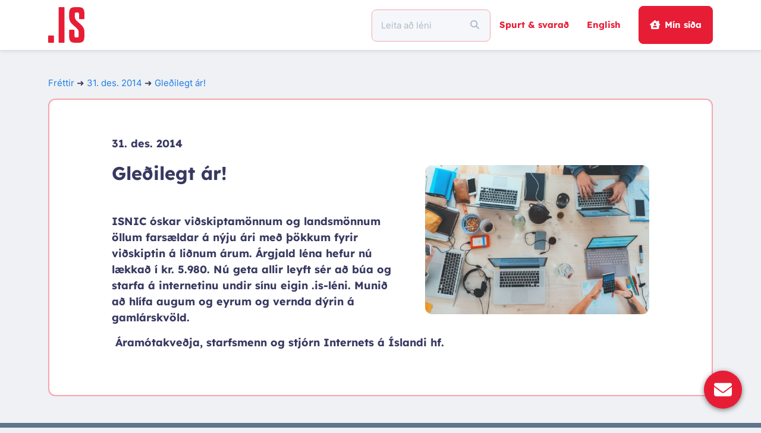

--- FILE ---
content_type: text/html; charset=UTF-8
request_url: https://www.isnic.is/is/news/view?id=377
body_size: 17328
content:
<!DOCTYPE html>
<html lang="is" translate="no">
<!-- ❤︎ -->
<head>
		<meta http-equiv="Content-Type" content="text/html; charset=utf-8" />
	<meta name="language" content="is" />
	<meta name="viewport" content="width=device-width, initial-scale=1" />
	<meta id="env" data-domain="www.isnic.is" />
	<title>ISNIC Lénaskrá: Frétt</title>
	<link rel="shortcut icon" href="https://isnic.is/favicon.ico?v5=1">
	<link rel="preload" href="/dist/isnic/fonts/Inter-Regular.woff2" as="font" type="font/woff2" crossorigin="samesite">
	<link rel="preload" href="/dist/isnic/fonts/Lexend-Bold.woff2" as="font" type="font/woff2" crossorigin="samesite">

<link href="/dist/fontawesome/css/all.min.css?v=0dbd7361" rel="stylesheet">
<link href="/dist/bootstrap/dist/css/bootstrap.min.css?v=0dbd7361" rel="stylesheet" media="screen,print">
<link href="/dist/isnic/css/isnic.css?v=0dbd7361" rel="stylesheet" media="screen,print">
<link href="/dist/isnic/css/prentstilar.css?v=0dbd7361" rel="stylesheet" media="print">
<script src="/dist/jquery/jquery.min.js?v=0dbd7361"></script>
<script src="/dist/yii2/js/yii.js?v=0dbd7361"></script>
<script src="/assets/0dbd7361_74265eb3/scripts/isnic__is.js"></script></head>
<body>


<nav id="navbar" class="navbar navbar-expand-lg navbar-light tvist-shadow sticky-top">
	<div class="container">
				<a href="/" class="navbar-brand moveDot">
			<svg width="60.499" height="60" version="1.1" viewBox="0 0 60.499 60" xml:space="preserve" xmlns="http://www.w3.org/2000/svg">
<g transform="scale(1.5)" fill="#e71d36">
	<path class="logo_isnic_dot" d="m0.71877 31.883h5.0416c0.39737 0 0.71877 0.3214 0.71877 0.71877v6.6764c0 0.39737-0.3214 0.71877-0.71877 0.71877h-5.0416c-0.39737 0-0.71877-0.3214-0.71877-0.71877v-6.6764c0-0.39737 0.3214-0.71877 0.71877-0.71877z"/>
	<path class="logo_isnic_i" d="m12.389 0h5.0413c0.39737 0 0.71877 0.3214 0.71877 0.71877v38.563c0 0.39737-0.3214 0.71877-0.71877 0.71877h-5.0413c-0.39737 0-0.71877-0.3214-0.71877-0.71877v-38.563c0-0.39737 0.3214-0.71877 0.71877-0.71877z"/>
	<path d="m33.968 29.014c0-3.3251-1.0153-4.45-4.8444-7.718-4.282-3.7195-5.8028-5.6903-5.8028-11.154v-2.1432c0-6.1958 1.4653-7.9985 7.1541-7.9985h2.7042c5.6903 0 7.1541 1.8028 7.1541 7.9985v4.748c0 0.39737-0.3214 0.71877-0.71877 0.71877h-4.5332c-0.39737 0-0.71877-0.3214-0.71877-0.71877v-3.9007c0-2.1987-0.22498-2.8736-2.0278-2.8736h-0.67641c-1.8598 0-2.0278 0.67641-2.0278 2.7611v1.3514c0 3.3236 1.0139 4.3944 4.8444 7.718 4.282 3.775 5.8583 5.6903 5.8583 11.154v3.0431c0 6.1972-1.5208 8-7.1541 8h-2.7042c-5.6903 0-7.1541-1.8028-7.1541-8v-5.8729c0-0.39737 0.3214-0.71877 0.71877-0.71877h4.4777c0.39737 0 0.71877 0.3214 0.71877 0.71877v5.027c0 2.1958 0.16947 2.8722 2.0278 2.8722h0.73192c1.8028 0 1.9722-0.67641 1.9722-2.8722z"/>
</g>
</svg>
		</a>
		
		<label for="navbar-toggler" class="navbar-toggler nav-link">
			<svg width="30.75" height="20.5" fill="currentColor" version="1.1" viewBox="0 0 30.75 20.5" xmlns="http://www.w3.org/2000/svg">
<path d="m0 0h30.75v3.4167h-30.75zm0 8.5417h30.75v3.4166h-30.75zm0 8.5416h30.75v3.4167h-30.75z"/>
</svg>
		</label>
		<input id="navbar-toggler" type="checkbox" class="d-none"></input>

		<div class="offcanvas offcanvas-end" tabindex="-1" id="offcanvasNavbar">
			<div class="offcanvas-body">
			<ul class="navbar-nav ms-md-auto align-items-center">

				<li class="nav-item">
					<div class="d-flex justify-content-between align-items-center">
						<label for="navbar-toggler" class="btn btn-close py-2 ps-0 px-3 font-lg d-flex d-lg-none">
							<svg class="myIcon" xmlns="http://www.w3.org/2000/svg" viewBox="0 0 384 512"><!--! Font Awesome Free 6.7.2 by @fontawesome - https://fontawesome.com License - https://fontawesome.com/license/free (Icons: CC BY 4.0, Fonts: SIL OFL 1.1, Code: MIT License) Copyright 2024 Fonticons, Inc. --><path d="M342.6 150.6c12.5-12.5 12.5-32.8 0-45.3s-32.8-12.5-45.3 0L192 210.7 86.6 105.4c-12.5-12.5-32.8-12.5-45.3 0s-12.5 32.8 0 45.3L146.7 256 41.4 361.4c-12.5 12.5-12.5 32.8 0 45.3s32.8 12.5 45.3 0L192 301.3 297.4 406.6c12.5 12.5 32.8 12.5 45.3 0s12.5-32.8 0-45.3L237.3 256 342.6 150.6z"/></svg>						</label>
					</div>
				</li>
				<li class="nav-item w-100">
					<div class="d-flex justify-content-between align-items-center w-100">
														
<form id="whois_form" action="/is/whois/search" method="GET" target="_self">	<div class="input-group">
		<input type="text" class="form-control py-3 px-3" name="query" value="" placeholder="Leita að léni" tabIndex="98" required="required">		<span class="input-group-text">
			<button
				id="whois_search_button"
				type="submit"
				class="btn btn-default px-2"
				tabindex="99"
			>
				<svg class="myIcon" xmlns="http://www.w3.org/2000/svg" viewBox="0 0 512 512"><!--! Font Awesome Free 6.7.2 by @fontawesome - https://fontawesome.com License - https://fontawesome.com/license/free (Icons: CC BY 4.0, Fonts: SIL OFL 1.1, Code: MIT License) Copyright 2024 Fonticons, Inc. --><path d="M416 208c0 45.9-14.9 88.3-40 122.7L502.6 457.4c12.5 12.5 12.5 32.8 0 45.3s-32.8 12.5-45.3 0L330.7 376c-34.4 25.2-76.8 40-122.7 40C93.1 416 0 322.9 0 208S93.1 0 208 0S416 93.1 416 208zM208 352a144 144 0 1 0 0-288 144 144 0 1 0 0 288z"/></svg>			</button>
		</span>
	</div>
</form>						
					</div>
				</li>

				
				<li class="nav-item text-nowrap">
					<a class="nav-link font-lg font-lg-md" href="/is/faq">Spurt & svarað</a>				</li>

				<li class="nav-item">
										<a class="nav-link font-lg font-lg-md" href="/en/news/view?id=377">English</a>									</li>

								<li class="nav-item">
					<a class="btn btn-primary btn-login text-nowrap ms-3" href="/is/contact/my"><svg class="pe-2 myIcon" xmlns="http://www.w3.org/2000/svg" viewBox="0 0 576 512"><!--! Font Awesome Free 6.7.2 by @fontawesome - https://fontawesome.com License - https://fontawesome.com/license/free (Icons: CC BY 4.0, Fonts: SIL OFL 1.1, Code: MIT License) Copyright 2024 Fonticons, Inc. --><path d="M543.8 287.6c17 0 32-14 32-32.1c1-9-3-17-11-24L512 185l0-121c0-17.7-14.3-32-32-32l-32 0c-17.7 0-32 14.3-32 32l0 36.7L309.5 7c-6-5-14-7-21-7s-15 1-22 8L10 231.5c-7 7-10 15-10 24c0 18 14 32.1 32 32.1l32 0 0 160.4c0 35.3 28.7 64 64 64l320.4 0c35.5 0 64.2-28.8 64-64.3l-.7-160.2 32 0zM288 160a64 64 0 1 1 0 128 64 64 0 1 1 0-128zM176 400c0-44.2 35.8-80 80-80l64 0c44.2 0 80 35.8 80 80c0 8.8-7.2 16-16 16l-192 0c-8.8 0-16-7.2-16-16z"/></svg>Mín síða</a>				</li>

				
							</ul>
			</div>
		</div>
		<label for="navbar-toggler" class="offcanvas-backdrop fade show"></label>
	</div>
</nav>
<div class="container py-5" id="page">



		<p class="crumbs">
			<span aria-hidden="true">
				<a href="/is/news?tab=news">Fréttir</a> ➜
			</span>
			<a class="newsDate" href="/is/news?tab=news#377">31. des. 2014</a>			<span class="noPrint" aria-hidden="true">
				➜ <a class='newsLink' href="">Gleðilegt ár!</a>
			</span>
		</p>
<div class="card py-5 px-0 px-md-3 px-xl-5">
	<div class="card-body">
		<div class="col px-3 px-lg-5">
			<div class="row mb-2">
				<b class="col">31. des. 2014</b>
			</div>
			<div class='row'>
				<div class="col">
					<div class="col-xxl-6 col-xl-5 col-lg-4 d-none d-lg-inline float-end ms-5 mb-4 mt-2 pt-2">
						<img class="rounded img-fluid" src="/assets/0dbd7361_74265eb3/images/news/laptops.jpg" alt="">					</div>
					<h2>Gleðilegt ár!</h2>
					<p> </p>
<p class="p1"><strong>ISNIC óskar viðskiptamönnum og landsmönnum öllum farsældar á nýju ári með þökkum fyrir viðskiptin á liðnum árum. Árgjald léna hefur nú lækkað í kr. 5.980. Nú geta allir leyft sér að búa og starfa á internetinu undir sínu eigin .is-léni. Munið að hlífa augum og eyrum og vernda dýrin á gamlárskvöld. </strong></p>
<p class="p1"><strong> </strong><strong>Áramótakveðja, starfsmenn og stjórn Internets á Íslandi hf.</strong></p>				</div>
			</div>
		</div>
	</div>
</div>
</div>
<a id="svarboxChatBox" href="/is/svarbox"><div class='svarbox__floatingButtonCircle' title='Senda skilaboð'><svg class="myIcon" xmlns="http://www.w3.org/2000/svg" viewBox="0 0 512 512"><!--! Font Awesome Free 6.7.2 by @fontawesome - https://fontawesome.com License - https://fontawesome.com/license/free (Icons: CC BY 4.0, Fonts: SIL OFL 1.1, Code: MIT License) Copyright 2024 Fonticons, Inc. --><path d="M48 64C21.5 64 0 85.5 0 112c0 15.1 7.1 29.3 19.2 38.4L236.8 313.6c11.4 8.5 27 8.5 38.4 0L492.8 150.4c12.1-9.1 19.2-23.3 19.2-38.4c0-26.5-21.5-48-48-48L48 64zM0 176L0 384c0 35.3 28.7 64 64 64l384 0c35.3 0 64-28.7 64-64l0-208L294.4 339.2c-22.8 17.1-54 17.1-76.8 0L0 176z"/></svg></div></a>
<footer class="footer py-4">
	<div class="container">
		<div class="row">
			<div class="col-md-6 my-5">
				<svg width="87.415" height="40" version="1.1" viewBox="0 0 87.415 40" xml:space="preserve" xmlns="http://www.w3.org/2000/svg"><g fill="#fff">
<path d="m0.71877 31.883h5.0416c0.39737 0 0.71877 0.3214 0.71877 0.71877v6.6764c0 0.39737-0.3214 0.71877-0.71877 0.71877h-5.0416c-0.39737 0-0.71877-0.3214-0.71877-0.71877v-6.6764c0-0.39737 0.3214-0.71877 0.71877-0.71877z"/><path d="m0.71877 0h5.0413c0.39737 0 0.71877 0.3214 0.71877 0.71877v23.969c0 0.39737-0.3214 0.71877-0.71877 0.71877h-5.0413c-0.39737 0-0.71877-0.3214-0.71877-0.71877v-23.969c0-0.39737 0.3214-0.71877 0.71877-0.71877z"/><path d="m40.559 20.73c-0.56392-2.656-0.90431-5.3591-1.3002-7.9011 0.11395 2.5435 0.28342 5.2451 0.28342 7.9011v18.549c0 0.39737-0.32286 0.72023-0.72023 0.72023h-4.0964c-0.39737 0-0.72023-0.32286-0.72023-0.72023v-38.558c0-0.39737 0.32286-0.72023 0.72023-0.72023h6.7684c0.34332 0 0.63988 0.24251 0.70708 0.57998l3.3324 16.713c0.5084 2.599 0.90431 5.5286 1.2432 8.0706-0.05698-2.5435-0.22644-5.4716-0.22644-8.1275v-16.516c0-0.39737 0.32286-0.72023 0.72023-0.72023h4.0409c0.39737 0 0.72023 0.32286 0.72023 0.72023v38.558c0 0.39737-0.32286 0.72023-0.72023 0.72023h-5.9883c-0.33893 0-0.63258-0.23667-0.70416-0.5683l-4.0599-18.703z"/><path d="m58.691 9.38e-4h4.9438c0.39737 0 0.72023 0.32286 0.72023 0.72023v38.558c0 0.39737-0.32286 0.72023-0.72023 0.72023h-4.9438c-0.39737 0-0.72023-0.32286-0.72023-0.72023v-38.558c0-0.39737 0.32286-0.72023 0.72023-0.72023z"/><path d="m76.451 31.125c0 2.2045 0.16947 2.8809 2.0351 2.8809h0.90431c1.8641 0 2.0351-0.67787 2.0351-2.8809v-7.1906c0-0.39737 0.32286-0.72023 0.72023-0.72023h4.5493c0.39737 0 0.72023 0.32286 0.72023 0.72023v8.0394c0 6.2162-1.4682 8.0248-7.1775 8.0248h-2.9394c-5.7648 0-7.233-1.8086-7.233-8.0248v-23.949c0-6.2162 1.4682-8.0248 7.233-8.0248h2.9394c5.7078 0 7.1775 1.8086 7.1775 8.0248v6.3433c0 0.39737-0.32286 0.72023-0.72023 0.72023h-4.5493c-0.39737 0-0.72023-0.32286-0.72023-0.72023v-5.496c0-2.2045-0.16947-2.8824-2.0351-2.8824h-0.90431c-1.8641 0-2.0351 0.67787-2.0351 2.8824z"/><path d="m22.298 29.014c0-3.3251-1.0153-4.45-4.8444-7.718-4.282-3.7195-5.8028-5.6903-5.8028-11.154v-2.1432c0-6.1958 1.4653-7.9985 7.1541-7.9985h2.7042c5.6903 0 7.1541 1.8028 7.1541 7.9985v4.748c0 0.39737-0.3214 0.71877-0.71877 0.71877h-4.5332c-0.39737 0-0.71877-0.3214-0.71877-0.71877v-3.9007c0-2.1987-0.22498-2.8736-2.0278-2.8736h-0.67641c-1.8598 0-2.0278 0.67641-2.0278 2.7611v1.3514c0 3.3236 1.0139 4.3944 4.8444 7.718 4.282 3.775 5.8583 5.6903 5.8583 11.154v3.0431c0 6.1972-1.5208 8-7.1541 8h-2.7042c-5.6903 0-7.1541-1.8028-7.1541-8v-5.8729c0-0.39737 0.3214-0.71877 0.71877-0.71877h4.4777c0.39737 0 0.71877 0.3214 0.71877 0.71877v5.027c0 2.1958 0.16947 2.8722 2.0278 2.8722h0.73192c1.8028 0 1.9722-0.67641 1.9722-2.8722z"/></g></svg>
			</div>
		</div>
		<div class="row mb-3">
			<div class="col-12 col-lg-12 col-xl-3 pb-lg-4">
				<h6 class="lh-base m-0 py-2">Hafðu samband</h6>
				<ul class="list-unstyled mb-0">
					<li class="py-2">Mánudag til föstudags</li>
					<li class="py-2">09:00 - 12:00</li>
					<li class="py-2">13:00 - 15:00</li>
					<li class="py-2">
						<svg class="me-2 myIcon" xmlns="http://www.w3.org/2000/svg" viewBox="0 0 512 512"><!--! Font Awesome Free 6.7.2 by @fontawesome - https://fontawesome.com License - https://fontawesome.com/license/free (Icons: CC BY 4.0, Fonts: SIL OFL 1.1, Code: MIT License) Copyright 2024 Fonticons, Inc. --><path d="M164.9 24.6c-7.7-18.6-28-28.5-47.4-23.2l-88 24C12.1 30.2 0 46 0 64C0 311.4 200.6 512 448 512c18 0 33.8-12.1 38.6-29.5l24-88c5.3-19.4-4.6-39.7-23.2-47.4l-96-40c-16.3-6.8-35.2-2.1-46.3 11.6L304.7 368C234.3 334.7 177.3 277.7 144 207.3L193.3 167c13.7-11.2 18.4-30 11.6-46.3l-40-96z"/></svg>						578-2030</li>
					<li class="py-2">
						<a href="mailto:&#105;&#115;&#110;&#105;&#99;&#64;&#105;&#115;&#110;&#105;&#99;&#46;&#105;&#115;" class="flexNoWrap">
							<svg class="me-2 myIcon" xmlns="http://www.w3.org/2000/svg" viewBox="0 0 512 512"><!--! Font Awesome Free 6.7.2 by @fontawesome - https://fontawesome.com License - https://fontawesome.com/license/free (Icons: CC BY 4.0, Fonts: SIL OFL 1.1, Code: MIT License) Copyright 2024 Fonticons, Inc. --><path d="M48 64C21.5 64 0 85.5 0 112c0 15.1 7.1 29.3 19.2 38.4L236.8 313.6c11.4 8.5 27 8.5 38.4 0L492.8 150.4c12.1-9.1 19.2-23.3 19.2-38.4c0-26.5-21.5-48-48-48L48 64zM0 176L0 384c0 35.3 28.7 64 64 64l384 0c35.3 0 64-28.7 64-64l0-208L294.4 339.2c-22.8 17.1-54 17.1-76.8 0L0 176z"/></svg>							&#105;&#115;&#110;&#105;&#99;&#64;&#105;&#115;&#110;&#105;&#99;&#46;&#105;&#115;						</a>
					</li>
					<li class="py-2">
						<a href="https://x.com/isnic" class="x_social_media_link me-2" title="X / Twitter">𝕏</a>
						<a href="https://www.facebook.com/isnic.is/" title="Facebook"><svg class="font-lg myIcon" xmlns="http://www.w3.org/2000/svg" viewBox="0 0 448 512"><!--! Font Awesome Free 6.7.2 by @fontawesome - https://fontawesome.com License - https://fontawesome.com/license/free (Icons: CC BY 4.0, Fonts: SIL OFL 1.1, Code: MIT License) Copyright 2024 Fonticons, Inc. --><path d="M64 32C28.7 32 0 60.7 0 96V416c0 35.3 28.7 64 64 64h98.2V334.2H109.4V256h52.8V222.3c0-87.1 39.4-127.5 125-127.5c16.2 0 44.2 3.2 55.7 6.4V172c-6-.6-16.5-1-29.6-1c-42 0-58.2 15.9-58.2 57.2V256h83.6l-14.4 78.2H255V480H384c35.3 0 64-28.7 64-64V96c0-35.3-28.7-64-64-64H64z"/></svg></a>
					</li>

				</ul>
			</div>
			<div class="col-12 col-lg-4 col-xl-3">
				<h6 class="lh-base m-0 py-2 pt-4 pt-lg-2">Lén</h6>
				<ul class="list-unstyled mb-0">
											<li class="py-2"><a href="/is/register">Nýskráning</a></li>
											<li class="py-2"><a href="/is/domain/test">Prófa lén</a></li>
											<li class="py-2"><a class="noWrap" href="/is/tolur">Tölulegar upplýsingar</a></li>
											<li class="py-2"><a href="/is/domain/isp">DNS Þjónustur og umboðsmenn</a></li>
									</ul>

				<h6 class="lh-base m-0 py-2 pt-4 pt-lg-2"><a href="/is/payments">Gjaldskrá</a></h6>

				<h6 class="lh-base m-0 py-2 pt-4 pt-lg-2"><a href="/is/faq">Spurt & svarað</a></h6>
			</div>
			<div class="col-12 col-lg-4 col-xl-3">
				<h6 class="lh-base m-0 py-2 pt-4 pt-lg-2">ISNIC</h6>
				<ul class="list-unstyled mb-0">
											<li class="py-2"><a href="/is/about/isnic">Um fyrirtækið</a></li>
											<li class="py-2"><a href="/is/news">Fréttir</a></li>
											<li class="py-2"><a href="/is/about/terms">Skilmálar & stefnur</a></li>
											<li class="py-2"><a href="/is/domain/rules">Reglur um lénaskráningu</a></li>
											<li class="py-2"><a href="/is/domain/dispute">Úrskurðarnefnd</a></li>
									</ul>

				<h6 class="lh-base m-0 py-2 pt-4 pt-lg-2"><a href="/is/links">Veftré</a></h6>
			</div>
			<div class="col-12 col-lg-4 col-xl-3">
				<h6 class="lh-base m-0 py-2 pt-4 pt-lg-2">Nafnaþjónar</h6>
				<ul class="list-unstyled mb-0">
											<li class="py-2"><a href="/is/host/new">Nýskráning</a></li>
											<li class="py-2"><a href="/is/host/test">Prófa nafnaþjón</a></li>
									</ul>

				<h6 class="lh-base m-0 py-2 pt-4 pt-lg-2">Rétthafaskrá</h6>
				<ul class="list-unstyled mb-0">
											<li class="py-2"><a href="/is/whois/search">Leita</a></li>
											<li class="py-2"><a href="/is/whois/forms">Eyðublöð</a></li>
									</ul>
			</div>
		</div>

		<div class="row pt-5">
			<div class="col-lg-auto col-md-12">
				ISNIC Internet á Íslandi hf.<span class="mx-2 d-inline">·</span>Kt.
				<a href="https://www.skatturinn.is/fyrirtaekjaskra/leit/kennitala/6605952449" target="newwindow">660595-2449
					<svg class="font-sm myIcon" xmlns="http://www.w3.org/2000/svg" viewBox="0 0 512 512"><!--! Font Awesome Free 6.7.2 by @fontawesome - https://fontawesome.com License - https://fontawesome.com/license/free (Icons: CC BY 4.0, Fonts: SIL OFL 1.1, Code: MIT License) Copyright 2024 Fonticons, Inc. --><path d="M352 0c-12.9 0-24.6 7.8-29.6 19.8s-2.2 25.7 6.9 34.9L370.7 96 201.4 265.4c-12.5 12.5-12.5 32.8 0 45.3s32.8 12.5 45.3 0L416 141.3l41.4 41.4c9.2 9.2 22.9 11.9 34.9 6.9s19.8-16.6 19.8-29.6l0-128c0-17.7-14.3-32-32-32L352 0zM80 32C35.8 32 0 67.8 0 112L0 432c0 44.2 35.8 80 80 80l320 0c44.2 0 80-35.8 80-80l0-112c0-17.7-14.3-32-32-32s-32 14.3-32 32l0 112c0 8.8-7.2 16-16 16L80 448c-8.8 0-16-7.2-16-16l0-320c0-8.8 7.2-16 16-16l112 0c17.7 0 32-14.3 32-32s-14.3-32-32-32L80 32z"/></svg>				</a>
			</div>
			<div class="col-lg col-md-12 ps-lg-0">
				<span class="me-2 d-none d-lg-inline">·</span>
				Katrínartúni 2, 18. hæð<span class="mx-2 d-inline">·</span>105 Reykjavík			</div>
		</div>
	</div>
</footer>
<script src="/dist/isnic/js/header.js?v=0dbd7361"></script> </body>
</html>


--- FILE ---
content_type: text/css
request_url: https://www.isnic.is/dist/isnic/css/isnic.css?v=0dbd7361
body_size: 86258
content:
@charset "UTF-8";

:root {
	/* Tvist palette */
	--s1: #3b1f2b;
	/* --x1: #C4BCBF; use --b9 */
	/* --x2: #EBE9EA; use --bB */
	--g1: #DBDFAC;
	--rX: #BD1429;
	--r0: #D4172E;
	--r1: #E71D36;
	--r2: #E9344A;
	--r3: #EC4A5E;
	--r4: #EE6172;
	--r5: #F17786;
	--r6: #F38E9B;
	--r7: #F5A5AF;
	--r8: #F8BBC3;
	--r9: #FAD2D7;
	--rA: #FDE8EB;
	--d1: #383961;
	--d2: #4C4D71;
	--d3: #606181;
	--d4: #747490;
	--d5: #8888A0;
	--d6: #9C9CB0;
	--d7: #AFB0C0;
	--d8: #C3C4D0;
	--d9: #D7D7DF;
	--dA: #EBEBEF;
	--l1: #5F758E;
	--l2: #6F8399;
	--l3: #7F91A5;
	--l4: #8F9EB0;
	--l5: #9FACBB;
	--l6: #AFBAC7;
	--l7: #BFC8D2;
	--l8: #CFD6DD;
	--l9: #DFE3E8;
	--lA: #EFF1F4;
	--lB: #F5F7FA;

	/* Extra palette */
	--b0: #0A0A0A;
	--b1: #211D1E;
	--b2: #363032;
	--b3: #4C4346;
	--b4: #62565A;
	--b5: #77696E;
	--b6: #8C7D83;
	--b7: #9F9397;
	--b8: #b3A8AC;
	--b9: #C4BCBF;
	--bA: #D9D4D6;
	--bB: #ECE9EA;
	--bC: #FFF;
	--aX: #1463BD;
	--a0: #176FD4;
	--a1: #1D7BE7;
	--a2: #3488E9;
	--a3: #4A96EC;
	--a3: #61A3EE;
	--a5: #77B0F1;
	--a6: #8EBDF3;
	--a7: #A5CAF5;
	--a8: #BBD7F8;
	--a9: #D2E5FA;
	--aA: #E8F2FD;

	--shadow: #0004;
	--info: var(--aX);
	--error: var(--rX);
	--warning: #BDB314;
	--success: #81BD14;
	--validation: #BD1497;

	--msg-info-bg: #1463bd26;
	--msg-info-border-color: var(--info);
	--msg-success-bg: #81bd1426;
	--msg-success-border-color: var(--success);
	--msg-warning-bg: #bdb31426;
	--msg-warning-border-color: var(--warning);
	--msg-error-bg: #bd142926;
	--msg-validation-bg: #bd149726;
	--msg-validation-border-color: var(--validation);


	--rgb-a1: 29,123,231;
	--rgb-a3: 97,163,238;
	--rgb-r1: 231,29,54;
	--rgb-r8: 248,187,195;
	--rgb-lA: 239,241,244;
	--rgb-success: 129,189,20;

	/* GENERAL */
	--border-radius: 12px;
	--border-radius-light: 5px;
	--border-radius-heavy: 25px;
	--border-radius-input: 8px;
	--border-width: 1px;
	--border-thick-width: 2px;
	--border-thin: var(--border-width) solid var(--border-color);
	--border-thick: var(--border-thick-width) solid var(--border-color);
	--padding-lg: 30px;
	--padding-md: 15px;
	--padding-sm: 7.5px;
	--spacing-1: .25rem;
	--spacing-2: .5rem;
	--spacing-3: 1rem;
	--spacing-4: 1.5rem;
	--spacing-5: 3rem; /* same as mt-5 */
	--spacing-6: 6rem;
	--spacing-7: 12rem;
	--spacing-8: 24rem;
	--spacing-9: 48rem;
	--spacing-10: 96rem;

	/* SPECIFIC */
	--card-border-radius: var(--border-radius);
	--card-border-width: var(--border-thick-width);
	--card-header-border-bottom: 0;
	--tooltip-padding-x: var(--padding-md);
	--tooltip-padding-y: var(--padding-sm);
	--tooltip-border-radius: var(--border-radius);
	--header-dropdown-toggle-font-size: var(--font-size-large);
	--navbrand-path-hover-color: var(--r5);
	--side-menu-width: 290px;

	--bs-white-rgb: var(--rgb-lA);
	--bs-primary-rgb: var(--rgb-r1);

	--bs-body-font-family: 'Inter', sans-serif;
	--bs-body-font-size: var(--font-size-small);
	--bs-border-color: var(--border-color);
	--bs-border-radius: var(--border-radius);
	--bs-border-width: 1px;


	--btn-primary-color: var(--bC);
	--btn-primary-bg: var(--r1);
	--btn-primary-active-bg: var(--r4);
	--btn-secondary-color: var(--bC);
	--btn-secondary-bg: var(--a1);
	--btn-secondary-active-bg: var(--a3);
	--btn-disabled-color: var(--bB);
	--btn-disabled-bg: var(--bg);

	--font-family-header: 'Lexend', sans-serif;
	--font-weight-header: 700;
	--font-size-small: 15px; /* buttons, header */
	--font-size-medium: 18px;
	--font-size-large: 20px;
	--font-size-extraLarge: 24px;
	--font-size-h1: 55px;
	--font-size-h2: 31px;
	--font-size-h3: 25px;
	--font-color-header-link: var(--r1);
	--font-color-success: var(--success);
	--font-color-info: var(--info);
	--font-color-warning: var(--warning);
	--font-color-error: var(--error);
	--font-color-validation: var(--validation);
	--font-color-blink: var(--l1);
	--font-color-blink-hover: var(--l4);

	--transition-ease-fast: .15s ease-in-out;
	--box-shadow-focus-primary: 0 0 0 .25rem rgba(var(--rgb-r1), .25);
	--box-shadow-focus-secondary: 0 0 0 .25rem rgba(var(--rgb-a1), .25);
	--box-shadow-focus-success: 0 0 0 .25rem rgba(var(--rgb-success), .25);
}


@font-face {
	font-family: "Lexend";
	src: url("/dist/isnic/fonts/Lexend-Bold.woff2") format("woff2");
	font-weight: 700;
	font-style: normal;
}
@font-face {
	font-family: "Inter";
	src: url("/dist/isnic/fonts/Inter-Regular.woff2") format("woff2");
	font-weight: 400;
	font-style: normal;
}

@media (prefers-color-scheme: light) {
	* {
		--bg-dark: #555;
		--bg: var(--bC);
		--bg-light: #fcfcfc;
		--bg-lightest: #fff;
		--bg-light-transparent: #fcfcfcf0;
		--link: var(--a1);
		--link-gray: #ddd;
		--font-bright: var(--bB);
		--font-light: var(--l6);
		--font-gray: #555;
		--font-white: var(--bC);
		--icon-gray: #777;
		--border-color: var(--r7);
		--primary: var(--r1);
		--primary-light: var(--r4);
		--secondary: var(--l1);
		--secondary-light: var(--d4);
		--hover: var(--rA);
		--selected: var(--bC);
		--active: var(--r9);

		--msg-error-border-color: var(--r7);

		/* FONT */
		--font-color-default: var(--d1);
		--font-color-inverse: var(--lA);
		--placeholder-color: var(--l6);

		/* TABLE */
		--table-color: var(--font-color-default);
		--table-hover-color:  var(--font-color-default);
		--table-bg: var(--bC);
		--table-striped-bg: var(--rA);
		--table-hover-bg: var(--lB);
		--table-head-bg: var(--bg);
		--table-head-color: var(--font-color-default);
		--table-head-border-bottom: 1px solid var(--r1);

		/* LINK */
		--link-color: var(--a1);
		--link-color-rgb: var(--rgb-a1);
		--link-hover-color: var(--a3);
		--link-hover-color-rgb: var(--rgb-a3);

		/* HEADER */
		--navbar-color: var(--r1);
		--navbar-bg: var(--bC);

		/* FOOTER */
		--footer-color: var(--font-color-inverse);
		--footer-bg: var(--l1);
		--footer-link-color-rgb: var(--rgb-lA);
		--footer-link-hover-color-rgb: var(--rgb-lA);
		--footer-heading-color: var(--lA);

		/* CARDS */
		--card-bg: var(--bg);
		--card-border-color: var(--border-color);
		--card-color: var(--font-color-default);

		--bs-tertiary-bg: var(--lB); /* FIX */
		--bs-body-bg: var(--bg); /* FIX */
		--bs-nav-link-color: var(--primary); /* FIX */
		--bs-secondary-color: var(--placeholder-color);

		--bs-link-color: var(--link-color);
		--bs-link-color-rgb: var(--link-color-rgb);
		--bs-link-hover-color: var(--link-hover-color);
		--bs-link-hover-color-rgb: var(--link-hover-color-rgb);
		--bs-nav-tabs-link-active-color: var(--primary); /* FIX */

		/* NAV-PILLS */
		--nav-pills-link-color: var(--r1);
		--nav-pills-link-active-bg: var(--r1);
		--nav-pills-link-active-color: var(--lB);
		--nav-pills-link-hover-bg: var(--lB);
		--nav-pills-link-hover-color: var(--r1);

		/* BUTTONS */
		--btn-disabled-bg: var(--b8);
		--btn-close-color: var(--b4);
		--btn-secondary-outline-bg: var(--btn-secondary-bg);

		/* TOOLTIP */
		--tooltip-bg: var(--s1);
		--tooltip-color: var(--font-color-inverse);

		/* MATERIAL SWITCH */
		--material-switch-slider-color: var(--l6);
		--material-switch-slider-on-color: var(--success);
		--material-switch-circle-color: var(--bC);
		--material-switch-circle-border: 1px solid var(--l6);
		--material-switch-padding: var(--spacing-1);

		/* PAGINATION */
		--pagination-disabled-bg: var(--lB);

		/* INPUTS */
		--input-color: var(--font-color-default);
		--input-bg: var(--lB);

		--input-disabled-color: var(--bs-secondary-color);
		--input-disabled-bg: var(--bs-secondary-bg);
	}

	footer a {
		--bs-link-color-rgb: var(--bs-white-rgb);
		--bs-link-hover-color-rgb: var(--rgb-r8); /* FIX */
	}
}





@media not print {
@media (prefers-color-scheme: dark) {
	* {
		--bg-dark: var(--b1);
		--bg: var(--b2);
		--bg-light: var(--b3);
		--bg-dark-transparent: #1d1d1df0;
		--border-color: var(--r3);
		--btn: var(--primary);
		--btn-active: var(--primary-light);
		--link: var(--a5);
		--link-gray: var(--b4);
		--red: var(--primary);
		--font-bright: var(--bB);
		--font-light: var(--b5);
		--font-dark: var(--b2);
		--font-gray: var(--b5);
		--primary: var(--r1);
		--primary-light: var(--r3);
		--secondary: var(--l1);
		--hover: var(--b3);
		--selected: var(--bg);
		--active: var(--d1);
		--font-color-error: var(--r3);

		--msg-error-border-color: var(--r3);

		/* FONT */
		--font-color-default: var(--lA);
		--font-color-inverse: var(--d1);
		--placeholder-color: var(--b5);

		/* TABLE */
		--table-color: var(--font-color-default);
		--table-hover-color: var(--font-color-default);
		--table-bg: var(--bg);
		--table-striped-bg: var(--b1);
		--table-hover-bg: var(--b3);
		--table-head-bg: var(--b3);
		--table-head-color: var(--font-color-default);

		/* LINK */
		--link-color: var(--a5);
		--link-color-rgb: 119,176,241; /* --a5 */
		--link-hover-color: var(--a7);
		--link-hover-color-rgb: 165,202,245; /* --a7 */

		/* HEADER */
		--navbar-color: var(--r1);
		--navbar-bg: var(--b2);

		/* FOOTER */
		--footer-color: var(--font-color-default);
		--footer-bg: var(--b2);
		--footer-link-color-rgb: var(--rgb-lA);
		--footer-link-hover-color-rgb: var(--rgb-lA);

		/* CARDS */
		--card-bg: var(--bg);
		--card-border-color: var(--border-color);
		--card-color: var(--font-color-default);

		--bs-tertiary-bg: var(--r1); /* FIX */
		--bs-secondary-color: var(--placeholder-color);
		--bs-border-color: var(--border-color);
		--bs-secondary-bg: var(--r3); /* FIX */
		--bs-body-bg: var(--bg); /* FIX */

		--bs-link-color-rgb: var(--link-color-rgb);
		--bs-link-hover-color: var(--link-hover-color);
		--bs-link-hover-color-rgb: var(--link-hover-color-rgb);
		--bs-nav-tabs-link-active-color: var(--primary); /* FIX */

		/* NAV-PILLS */
		--nav-pills-link-color: var(--dA);
		--nav-pills-link-active-bg: var(--r1);
		--nav-pills-link-active-color: var(--lB);
		--nav-pills-link-hover-bg: var(--b3);
		--nav-pills-link-hover-color: var(--lB);

		/* BUTTONS */
		--btn-disabled-bg: var(--b3);
		--btn-close-color: var(--bB);
		--btn-secondary-outline-bg: var(--btn-secondary-active-bg);

		/* TOOLTIP */
		--tooltip-bg: var(--bB);
		--tooltip-color: var(--font-color-inverse);

		/* MATERIAL SWITCH */
		--material-switch-slider-color: var(--b7);
		--material-switch-slider-on-color: var(--success);
		--material-switch-circle-color: var(--bC);
		--material-switch-circle-border: 0;
		--material-switch-padding: var(--spacing-1);

		/* PAGINATION */
		--pagination-disabled-bg: var(--bg);

		/* INPUTS */
		--input-color: var(--font-color-default);
		--input-bg: var(--bg-dark);

		--input-disabled-color: var(--bs-secondary-color);
		--input-disabled-bg: var(--bg-light);
	}
	#captchaform-verifycode-image {
		filter: invert(1) hue-rotate(342deg) contrast(0.615);
	}
}
}

hr {
	border-color: var(--border-color);
	opacity: 1;
}
body {
	--bs-body-color: var(--font-color-default); /* FIX */
}
.card {
	--bs-card-cap-bg: var(--card-bg);
	--bs-card-border-color: var(--card-border-color);
	--bs-border-radius: var(--card-border-radius);
	--bs-card-border-width: var(--card-border-width);
	background-color: var(--card-bg);
}
.card-header {
	border-bottom: var(--card-header-border-bottom);
	margin-left: var(--bs-card-spacer-x);
	margin-right: var(--bs-card-spacer-x);
	padding-left: 0;
	padding-right: 0;
	font-size: var(--font-size-h2);
	font-family: var(--font-family-header);
	font-weight: var(--font-weight-header);
}
.card-body {
	--bs-card-color: var(--card-color);

	font-size: var(--font-size-medium);
}

/* Form control & select */
.form-control,
.form-select {
	--bs-body-color: var(--input-color);
	--bs-body-bg: var(--input-bg);
	--bs-border-radius: var(--border-radius-input);
	--input-focus-box-shadow: var(--box-shadow-focus-primary);
	transition: box-shadow var(--transition-ease-fast);
	/* uncomment this to return the previous look, or delete it
	padding: 2px 6px;
	min-height: calc(1.5em + .75rem + 2px);
	box-shadow: inset 0 20px 20px rgba(0, 0, 0, 0.025); // breaks transition
	*/
}
.form-select {
	--bs-form-select-bg-img: url('/dist/isnic/images/chevron_down.svg');
	background-blend-mode: exclusion;
}
.form-control:focus,
.form-select:focus {
	color: var(--bs-body-color);
	background-color: var(--bs-body-bg);
	border-color: var(--bs-border-color);
	box-shadow: var(--input-focus-box-shadow);
	outline: 0;
}
.form-control[readonly],
.form-control:disabled,
.form-select:disabled {
	color: var(--bs-body-color);
	background-color: var(--input-disabled-bg);
	border-color: var(--bs-border-color);
	box-shadow: none;
	cursor: default;
}
.form-control:disabled,
.form-select:disabled {
	color: var(--input-disabled-color);
}
/* add spacing using mb-3, then remove this rule 
:not(.input-group):not(.form-group) > .form-control:not(.isnic-is-invalid),
:not(.input-group):not(.form-group) > .form-select:not(.isnic-is-invalid) {
	margin-bottom: var(--spacing-3);
}
*/

/* Checkbox & radio */
.form-check-input {
	--bs-form-check-bg: var(--input-bg);
	transition: box-shadow var(--transition-ease-fast);
}
.form-check-input:focus {
	border-color: var(--bs-border-color);
	box-shadow: var(--box-shadow-focus-primary);
}
.form-check-input[type="radio"]:checked {
	--bs-form-check-bg-image: radial-gradient(#fff 0, #fff 45%, transparent 51%);
	background-color: var(--primary);
	border-color: var(--primary);
	background-size: 75% 75%;
}
.form-check-input[type="checkbox"]:checked {
	--bs-form-check-bg-image: url('/dist/isnic/images/check_mark.svg');
	background-color: var(--primary);
	border-color: var(--primary);
	background-size: 0.6em;
}
/* uncomment this to use custom spacing between the radio and its content, or delete it
.form-check {
	--form-check-padding-start: var(--padding-lg);
	padding-left: var(--form-check-padding-start);
}
.form-check .form-check-input {
	margin-left: calc(var(--form-check-padding-start) * -1);
}
*/

/* Input group */
.input-group > .form-control:not(.rounded-0) {
	border-top-right-radius: var(--border-radius-input) !important;
	border-bottom-right-radius: var(--border-radius-input) !important;
}
.input-group .form-control + span {
	--bs-body-color: var(--font-light);
	--bs-tertiary-bg: transparent;
	position: absolute;
	height: 100%;
	right: 0px;
	bottom: 0px;
	border: none;
	user-select: none;
	pointer-events: none;
}
.input-group .form-control + span > button,
.input-group .form-control + span > a {
	pointer-events: auto;
}
.input-group > .form-control:focus,
.input-group > .form-select:focus,
.input-group > .form-floating:focus-within {
	z-index: unset;
}

/* Input validation */
.was-validated .form-control:invalid,
.form-control.isnic-is-invalid {
	--bs-border-color: var(--font-color-error);
	background-image: url('/dist/isnic/images/warnings/error.svg');
	background-repeat: no-repeat;
	background-position: right calc(.375em + .1875rem) center;
	background-size: calc(.75em + .375rem) calc(.75em + .375rem);
}
.was-validated .form-control:valid,
.form-control.isnic-is-valid {
	--bs-border-color: var(--font-color-success);
	--input-focus-box-shadow: var(--box-shadow-focus-success);
	background-image: url('/dist/isnic/images/warnings/success.svg');
	background-repeat: no-repeat;
	background-position: right calc(.375em + .1875rem) center;
	background-size: calc(.75em + .375rem) calc(.75em + .375rem);
}
.was-validated .form-control:invalid + .input-group-text,
.form-control.isnic-is-invalid + .input-group-text {
	--bs-body-color: var(--font-color-error);
}
.was-validated .form-control:valid + .input-group-text,
.form-control.isnic-is-valid + .input-group-text {
	--bs-body-color: var(--font-color-success);
}
.input-group.was-validated .form-control:invalid,
.input-group > .form-control.isnic-is-invalid,
.input-group.was-validated .form-control:valid,
.input-group > .form-control.isnic-is-valid {
	background-position: right calc(3em + .1875rem) center;
}

/* Navbar */
.nav-link {
	--bs-nav-link-font-size: var(--font-size-small);
	--bs-nav-link-font-weight: var(--font-weight-header);
	--bs-nav-tabs-border-width: var(--border-thick-width);
	--bs-nav-link-hover-color: var(--r1); /* header */
}
.nav-pills {
	--bs-nav-tabs-link-hover-border-color: var(--border-color);
	--bs-nav-link-hover-color: var(--nav-pills-link-color);
	--bs-nav-pills-link-active-color: var(--nav-pills-link-active-color);
	--bs-nav-pills-link-active-bg: var(--nav-pills-link-active-bg);
	--bs-nav-tabs-link-active-border-color: var(--border-color);
	--bs-nav-link-color: var(--nav-pills-link-color);
}
@media (min-width: 992px) { /* header */
	.nav-link {
		--bs-nav-link-hover-color: var(--bs-nav-link-color);
	}
}
.nav-tabs {
	--bs-nav-tabs-border-color: var(--bs-border-color);
	--bs-nav-tabs-link-hover-border-color: var(--border-color);
	--bs-nav-link-color: var(--bs-nav-link-color);
	--bs-nav-tabs-link-active-color: var(--bs-nav-link-color);
	--bs-nav-tabs-link-active-border-color: var(--bs-border-color) var(--bs-border-color) var(--bs-body-bg);
	--bs-nav-tabs-border-width: 0px;
	--bs-nav-tabs-link-active-bg: var(--selected);  /* FIX */
}
.navbar {
	--bs-navbar-nav-link-padding-x: var(--padding-md);
	--bs-navbar-hover-color: var(--r1);
	--bs-navbar-color: var(--navbar-color);
	--bs-navbar-toggler-border-color: transparent;
	--bs-navbar-toggler-padding-y: 10px;
	--bs-navbar-toggler-padding-x: 10px;
	--bs-navbar-toggler-focus-width: 0px;
	--bs-navbar-active-color: var(--border-color);
}
.navbar-toggler[aria-expanded="true"] {
	--bs-navbar-color: var(--bs-border-color);
}
.navbar button {
	--bs-border-radius: var(--border-radius-light);
}
@media (min-width: 768px) {
	ul.nav-pills > li.nav-item:not(:last-child) {
		margin-right: 1em;
	}
}
@media (max-width: 767px) {
	ul.nav-pills > li.nav-item:not(:last-child) {
		margin-bottom: 0.5em;
	}
}
.offcanvas {
	--bs-offcanvas-width: var(--side-menu-width);
}
@media (max-width: 991px) {
	.offcanvas .dropdown-item:focus,
	.offcanvas .dropdown-item:hover {
		background-color: unset;
	}
}
.offcanvas .dropdown-item {
	--bs-dropdown-link-color: var(--r2);
}
.navbar-toggler:focus,
.navbar-toggler:hover {
	--bs-nav-link-hover-color: var(--r2);
}


.table {
	--bs-table-bg: var(--table-bg);
	--bs-table-striped-bg: var(--table-striped-bg);
	--bs-table-color-type: var(--bs-table-color-state);
	--bs-table-striped-color: var(--bs-table-color-state);
	--bs-table-color-state: var(--table-color);
	--bs-table-border-color: var(--border-color);
	--bs-table-hover-bg: var(--table-hover-bg);
	--bs-table-hover-color: var(--table-hover-color);
}
.table > thead {
	--bs-table-bg: var(--table-head-bg);
	--bs-table-color-state: var(--table-head-color);
}
.table > thead > tr > th,
.table > thead > tr > td {
	border-bottom-width: 0;
}
.table > thead {
	border-bottom: var(--table-head-border-bottom);
}
.table.rounded.overflow-hidden {
	--bs-border-radius: calc(var(--bs-border-radius) - 2px);
}
.content-expand {
	--bs-table-hover-bg: var(--bs-table-bg);
}
.row-head:hover + .content-expand {
	--bs-table-bg: var(--table-hover-bg);
}

.modal {
	background: var(--shadow);
}

@media(max-width: 480px) {
	.placeholder-xs-transparent::placeholder {
		--bs-secondary-color: transparent; /* --placeholder-color */
	}
}
@media(max-width: 575px) {
	.placeholder-sm-transparent::placeholder {
		--bs-secondary-color: transparent; /* --placeholder-color */
	}
}
@media (max-width: 767px) {
	.placeholder-md-transparent::placeholder {
		--bs-secondary-color: transparent; /* --placeholder-color */
	}
}
@media (max-width: 991px) {
	.placeholder-lg-transparent::placeholder {
		--bs-secondary-color: transparent; /* --placeholder-color */
	}
}
@media (max-width: 1199px) {
	.placeholder-xl-transparent::placeholder {
		--bs-secondary-color: transparent; /* --placeholder-color */
	}
}

.pagination {
    --bs-pagination-font-size: var(--font-size-small);
    --bs-pagination-color: var(--btn-primary-bg);
    --bs-pagination-bg: var(--bs-body-bg);
    --bs-pagination-border-width: var(--bs-border-width);
    --bs-pagination-border-color: var(--bs-border-color);
    --bs-pagination-border-radius: var(--bs-border-radius);
    --bs-pagination-hover-color: var(--btn-primary-color);
    --bs-pagination-hover-bg: var(--btn-primary-active-bg);
    --bs-pagination-hover-border-color: var(--btn-primary-active-bg);
    --bs-pagination-focus-color: var(--btn-primary-color);
    --bs-pagination-focus-bg: var(--btn-primary-active-bg);
    --bs-pagination-focus-box-shadow: 0 0 0 0.25rem rgba(13, 110, 253, 0.25);
    --bs-pagination-active-color: var(--btn-primary-color);
    --bs-pagination-active-bg: var(--btn-primary-bg);
    --bs-pagination-active-border-color: var(--btn-primary-bg);
    --bs-pagination-disabled-color: var(--font-light);
    --bs-pagination-disabled-bg: var(--pagination-disabled-bg);
    --bs-pagination-disabled-border-color: var(--bs-border-color);
}

/* Buttons */
.btn {
	--bs-btn-padding-x: var(--padding-lg);
	--bs-btn-padding-y: var(--padding-sm);
	--bs-btn-font-family: var(--font-family-header);
	--bs-btn-font-weight: var(--font-weight-header);
	--bs-btn-font-size: var(--font-size-small);
	--bs-btn-disabled-opacity: 1;
	--bs-border-radius: var(--border-radius-input);
}
.btn-primary {
	--bs-btn-bg: var(--btn-primary-bg);
	--bs-btn-border-color: var(--bs-btn-bg);
	--bs-btn-hover-color: var(--btn-primary-color);
	--bs-btn-hover-bg: var(--btn-primary-active-bg);
	--bs-btn-hover-border-color: var(--bs-btn-hover-bg);
	--bs-btn-focus-box-shadow: var(--box-shadow-focus-primary);
	--bs-btn-active-color: var(--btn-primary-color);
	--bs-btn-active-bg: var(--btn-primary-active-bg);
	--bs-btn-active-border-color: var(--bs-btn-active-bg);
	--bs-btn-disabled-color: var(--btn-disabled-color);
	--bs-btn-disabled-bg: var(--btn-disabled-bg);
	--bs-btn-disabled-border-color: var(--btn-disabled-bg);
}
.btn-outline-primary {
	--bs-btn-color: var(--btn-primary-bg);
	--bs-btn-border-color: var(--btn-primary-active-bg);
	--bs-btn-hover-color: var(--btn-primary-color);
	--bs-btn-hover-bg: var(--btn-primary-active-bg);
	--bs-btn-hover-border-color: var(--btn-primary-active-bg);
	--bs-btn-focus-box-shadow: var(--box-shadow-focus-primary);
	--bs-btn-active-color: var(--btn-primary-color);
	--bs-btn-active-bg: var(--btn-primary-active-bg);
	--bs-btn-active-border-color: var(--btn-primary-active-bg);
	--bs-btn-disabled-color: var(--btn-disabled-color);
	--bs-btn-disabled-bg: var(--btn-disabled-bg);
	--bs-btn-disabled-border-color: var(--btn-disabled-bg)
}
.btn-secondary {
	--bs-btn-bg: var(--btn-secondary-bg);
	--bs-btn-border-color: var(--btn-secondary-bg);
	--bs-btn-hover-color: var(--btn-secondary-color);
	--bs-btn-hover-bg: var(--btn-secondary-active-bg);
	--bs-btn-hover-border-color: var(--btn-secondary-active-bg);
	--bs-btn-focus-box-shadow: var(--box-shadow-focus-secondary);
	--bs-btn-active-color: var(--btn-secondary-color);
	--bs-btn-active-bg: var(--btn-secondary-active-bg);
	--bs-btn-active-border-color: var(--btn-secondary-active-bg);
	--bs-btn-disabled-color: var(--btn-disabled-color);
	--bs-btn-disabled-bg: var(--btn-disabled-bg);
	--bs-btn-disabled-border-color: var(--btn-disabled-bg);
}
.btn-outline-secondary {
	--bs-btn-color: var(--btn-secondary-outline-bg);
	--bs-btn-border-color: var(--btn-secondary-active-bg);
	--bs-btn-hover-color: var(--btn-secondary-color);
	--bs-btn-hover-bg: var(--btn-secondary-active-bg);
	--bs-btn-hover-border-color: var(--btn-secondary-active-bg);
	--bs-btn-focus-box-shadow: var(--box-shadow-focus-secondary);
	--bs-btn-active-color: var(--btn-secondary-color);
	--bs-btn-active-bg: var(--btn-secondary-active-bg);
	--bs-btn-active-border-color: var(--btn-secondary-active-bg);
	--bs-btn-disabled-color: var(--btn-disabled-color);
	--bs-btn-disabled-bg: var(--btn-disabled-bg);
	--bs-btn-disabled-border-color: var(--btn-disabled-bg)
}
.btn-primary:focus,
.btn-outline-primary:focus,
.btn-secondary:focus,
.btn-outline-secondary:focus {
	box-shadow: var(--bs-btn-focus-box-shadow);
}
.btn-link {
	--bs-btn-color: var(--link);
}
.btn-close {
	--bs-btn-close-color: var(--btn-close-color);
	--bs-btn-close-bg: transparent;
	--bs-btn-close-opacity: 0.8;
	--bs-btn-close-hover-opacity: 1;
}

.dropdown-menu {
	--bs-dropdown-border-color: var(--border-color);
	--bs-dropdown-link-hover-bg: var(--hover);
	--bs-dropdown-link-color: var(--r1);
	--bs-dropdown-link-hover-color: var(--r1);
	--bs-dropdown-link-active-bg: var(--selected);
	--bs-dropdown-link-active-color: var(--r1);
	--bs-dropdown-item-padding-x: var(--spacing-4);
	--bs-dropdown-item-padding-y: var(--spacing-3);
}
.list-group-item {
	--bs-list-group-action-hover-bg: var(--active);
	--bs-list-group-action-active-bg: var(--active);
	--bs-list-group-bg: var(--lB);
}
a.list-group-item {
	--bs-list-group-color: var(--link-color);
	--bs-list-group-action-hover-color: var(--link-color);
	--bs-list-group-action-active-color: var(--link-color);
	--bs-list-group-action-color: var(--font-color-default);
}
.tooltip {
	--bs-tooltip-bg: var(--tooltip-bg);
	--bs-tooltip-color: var(--tooltip-color);
	--bs-tooltip-padding-x: var(--tooltip-padding-x);
	--bs-tooltip-padding-y: var(--tooltip-padding-y);
	--bs-tooltip-border-radius: var(--border-radius-heavy);
	--bs-tooltip-opacity: 1;
}

/* Button switch */
.button-switch-inv input[type="checkbox"] {
	display: none !important;
}
.button-switch-inv > input[type="checkbox"]:checked + div  > span.off,
.button-switch-inv > input[type="checkbox"]:not(:checked) + div  > span.on,
.button-switch-inv > input[type="checkbox"]:checked + div + div > span.off,
.button-switch-inv > input[type="checkbox"]:not(:checked) + div + div > span.on,
.button-switch-inv > input[type="checkbox"]:checked + div + div label > span.off,
.button-switch-inv > input[type="checkbox"]:not(:checked) + div + div label > span.on,
.button-switch-inv > input[type="checkbox"]:checked + div label > span.off,
.button-switch-inv > input[type="checkbox"]:not(:checked) + div label > span.on {
	display: none !important;
}
.button-switch-inv div label,
.button-switch-inv div + div label {
	display: inline-block;
	padding: var(--padding-sm) var(--padding-lg);
	font-family: var(--font-family-header);
	font-weight: var(--font-weight-header);
	font-size: var(--font-size-small);
	color: var(--btn-primary-color);
	background-color: transparent;
	border: var(--border-width) solid var(--btn-primary-active-bg);
	border-radius: var(--border-radius-input);
	text-align: center;
	text-decoration: none;
	cursor: pointer;
	user-select: none;
	transition: color .15s ease-in-out, background-color .15s ease-in-out, border-color .15s ease-in-out, box-shadow .15s ease-in-out;
}
.button-switch-inv div label.opacity-0,
.button-switch-inv div + div label.opacity-0 {
	cursor: default;
}
.button-switch-inv input[type="checkbox"]:checked + div label,
.button-switch-inv input[type="checkbox"]:checked + div + div label {
	background-color: var(--btn-primary-bg);
	border-color: var(--btn-primary-bg);
}
.button-switch-inv input[type="checkbox"]:not(:checked) + div label,
.button-switch-inv input[type="checkbox"]:not(:checked) + div + div label {
	color: var(--btn-primary-bg);
	border-color: var(--btn-primary-active-bg);
}
.button-switch-inv input[type="checkbox"] + div label:hover,
.button-switch-inv input[type="checkbox"] + div + div label:hover {
	color: var(--btn-primary-color);
	background-color: var(--btn-primary-active-bg);
	border-color: var(--btn-primary-active-bg);
}
.button-switch-inv input[type="checkbox"] + div label:focus-visible,
.button-switch-inv input[type="checkbox"] + div + div label:focus-visible {
	color: var(--btn-primary-color);
	background-color: var(--btn-primary-active-bg);
	border-color: var(--btn-primary-active-bg);
	outline: 0;
	box-shadow: 0 0 0 0.25rem rgba(49, 132, 253, .5);
}
.button-switch-inv input[type="checkbox"]:checked:not(:disabled) + div label:active,
.button-switch-inv input[type="checkbox"]:checked:not(:disabled) + div + div label:active {
	background-color: var(--btn-primary-active-bg);
	border-color: var(--btn-primary-active-bg);
}
.button-switch-inv input[type="checkbox"]:not(:checked):not(:disabled) + div label:active,
.button-switch-inv input[type="checkbox"]:not(:checked):not(:disabled) + div + div label:active {
	color: var(--btn-primary-color);
	background-color: var(--btn-primary-bg);
	border-color: var(--btn-primary-bg);
}
.button-switch-inv input[type="checkbox"]:disabled + div label,
.button-switch-inv input[type="checkbox"]:disabled + div + div label {
	color: var(--btn-disabled-color);
	background-color: var(--btn-disabled-bg);
	border-color: var(--font-light);
	opacity: 1;
	pointer-events: auto;
	cursor: not-allowed !important;
}

/* Check group */
.check-group {
	display: flex;
	flex-wrap: wrap;
	gap: var(--spacing-3) var(--spacing-3);
}
.check-group .form-check {
	position: relative;
	margin: 0;
	padding: 0;
	min-width: 220px;
	flex: 1 1 calc(50% - var(--spacing-3));
	display: flex;
}
.check-group .form-check .form-check-input {
	position: absolute;
	cursor: pointer;
	top: 1.2rem;
	left: 1.2rem;
	margin: 0;
	z-index: 2;
}
.check-group .form-check .form-check-label {
	width: 100%;
	height: 100%;
	padding: var(--padding-md) var(--padding-md) var(--padding-md) 45px;
	font-family: var(--font-family-header);
	font-weight: var(--font-weight-header);
	font-size: var(--font-size-small);
	color: var(--btn-primary-bg);
	border: var(--border-width) solid var(--btn-primary-active-bg);
	border-radius: var(--bs-border-radius);
	cursor: pointer;
	user-select: none;
	transition:
		box-shadow var(--transition-ease-fast),
		background-color var(--transition-ease-fast);;
	flex: 1 1 auto;
}
.check-group .form-check:hover .form-check-label {
	background-color: var(--hover);
}
.check-group .form-check .form-check-input:focus + .form-check-label {
	box-shadow: var(--box-shadow-focus-primary);
	outline: 0;
}
.check-group .form-check .form-check-input:disabled + .form-check-label {
	color: var(--b9);
	background-color: var(--btn-disabled-bg);
	border-color: var(--btn-disabled-bg);
	cursor: default;
}

.flex-wrap-pretty {
	display: flex;
	flex-wrap: wrap;
	text-wrap: pretty;
}

html {
	font-size: var(--bs-body-font-size);
}
body {
	--bs-body-bg: var(--lA);
}

.dropdown-item {
	--bs-link-hover-color-rgb: var(--primary);
}
a,
button {
	transition: background-color linear 0.25s, color linear 0.25s;
}
a {
    text-decoration: none;
}
a:focus-visible {
	outline-style: solid;
}
a.grayed_out {
	color: var(--link-gray);
}
div.grayed_out {
	color: var(--font-light);
}

h1,h2,h3,h4,h5,h6 {
	font-family: var(--font-family-header);
	font-weight: var(--font-weight-header);
	margin-top: 10px;
}
h1 {
	font-size: var(--font-size-h1);
}
h2 {
	font-size: var(--font-size-h2);
}
h3 {
	font-size: var(--font-size-h3);
}
h1 a,
h2 a,
h3 a {
	color: var(--font-color-header-link);
}

b,strong {
	font-family: var(--font-family-header);
}

.clear {
	clear: both;
}

.word-break {
	word-wrap: break-word;
	word-break: break-all;
}

/* header*/
.navbar .btn.btn-login {
	padding: 20px 18px;
}
.navbar-light {
	background-color: var(--navbar-bg);
}
ul.nav-tabs ~ .card,
ul.nav-tabs ~ .tab-content .card {
	border-radius: 0px var(--bs-border-radius) var(--bs-border-radius) var(--bs-border-radius);
}
ul.nav-tabs ~ .card::after,
ul.nav-tabs ~ .tab-content .card::after {
	content: '';
	width: 2px;
	height: 2px;
	position: absolute;
	background: var(--border-color);
	top: -2px;
	left: -2px;
	z-index: 1;
}
.nav-pills .nav-item:hover > .nav-link:not(.active),
.nav-tabs .nav-link:not(.active):focus,
.nav-tabs .nav-item:hover > .nav-link:not(.active) {
	background-color: var(--nav-pills-link-hover-bg);
	color: var(--nav-pills-link-hover-color);
}
.nav-pills .nav-item:hover > .nav-link.active {
	background-color: var(--btn-primary-active-bg);
}
.nav-link.active {
	position: relative;
	z-index: 1;
}
.nav-pills .nav-link:focus,
.nav-pills .nav-item:hover .nav-link {
	border-color: var(--bs-nav-tabs-link-hover-border-color);
}
.nav-pills .nav-link {
	border: var(--border-thin);
}
.nav-pills .dropdown-menu {
	border-top-right-radius : var(--bs-dropdown-border-radius);
	border-top-left-radius : var(--bs-dropdown-border-radius);
}
.nav-tabs .nav-link {
	margin-right: calc(-1 * var(--bs-nav-tabs-border-width));
}

.tvist-shadow {
	box-shadow: 0px 1px 7px 1px rgba(0, 0, 0, 0.10);
}

.dropdown {
	font-family: var(--bs-btn-font-family);
}
.dropdown-item {
	font-weight: 600;
}

.btn-link {
	text-decoration: none;
}
.btn-link.underline::after {
	content: "";
	width: 100%;
	display: block;
	border-bottom: 1px solid var(--bs-btn-color);
	position: relative;
	left: 0;
	transition: width 0.125s ease, left 0.125s ease;
}
.btn-link.underline:hover::after {
	border-bottom: 1px solid var(--bs-link-hover-color);
	width: 75%;
	left: 12.5%;
}

.first-border-top-not-visible .border-top:first-child {
	border-top: 0 !important;
}
.frontPageTop {
	margin: -10px 0px;
	padding: 100px 0px;
	background-color: var(--bg-lightest);
	font-size: var(--font-size-large);
}
.frontPageTop h1 {
	color: var(--primary);
}
.frontPageTop .frontPageImage {
	overflow: hidden;
	display: flex;
	justify-content: center;
	border-radius: var(--bs-border-radius);
}
.frontPageTop #whois_form {
	width: 100%;
}
.frontPageTop #whois_form input {
	font-size: var(--font-size-extraLarge);
	padding: 38px 30px !important;
}
.frontPageTop #whois_form button {
	font-size: var(--font-size-extraLarge);
	position: relative;
	left: 12px;
	color: var(--bs-secondary-color);
	padding-right: var(--padding-lg) !important;
	padding-left: var(--padding-lg) !important;
}
.frontPageTop .frontPageSearch {
	max-width: 770px;
}
.frontPageTop .frontPageSearch input:focus + .input-group-text > #whois_search_button {
	z-index: 5;
}
.frontPageTop .msg_success,
.frontPageTop .msg_info,
.frontPageTop .msg_warning,
.frontPageTop .msg_error,
.frontPageTop .msg_validation {
	max-width: min(1200px, 95%);
}
.frontPageImageContainer {
	width: calc(100% - 770px);
	max-width: 1456px;
}
.frontPageText {
	height: 153px;
	display: flex;
	align-items: center;
}
.list-group > .list-group-item {
	margin-bottom: calc(0px - var(--bs-list-group-border-width));
}
.list-group-item+.list-group-item {
	border-top-width: var(--bs-list-group-border-width);
}
.list-group-item-sub {
	margin-left: var(--spacing-5);
	width: calc(100% - 3rem);
}
.list-group-item-sub + .list-group-item:not(.list-group-item-sub) {
	border-top-left-radius: inherit;
}
.list-group-item.logged-in-only::after {
	content: '🗝';
	position: absolute;
	color: var(--border-color);
	right: var(--bs-list-group-item-padding-x);
}
@media (min-width: 1800px) {
	.container {
		max-width: min(calc(100% - 340px), 2223px);
	}
}
.frontPageContainer {
	height: 100%;
	flex-direction: column;
	display: flex;
	justify-content: space-between;
}
.frontPageRibbon {
	display: flex;
	justify-content: center;
	width: 100%;
	padding: var(--padding-lg) 0px;
	background-color: var(--primary);
	color: var(--bC);
}
.frontPageRibbon a {
	color: var(--bC);
}
@media (max-width: 991px) {
	nav#navbar div.dropdown-menu > .dropdown-item {
		padding-left: 8;
	}
	nav#navbar .nav-item > .btn {
		margin-left: 0 !important;
		margin-top : 0.75em;
	}
	nav#navbar .navbar-nav {
		align-items: start !important;
	}
	nav#navbar .nav-item {
		margin: 0 !important;
	}
	nav#navbar .navbar-collapse > ul {
		margin-top : 0.75em;
	}
	.nav-link {
		--bs-nav-link-padding-y: 0.75em;
	}
}

@media (max-width: 575px) {
	.navbar-brand {
		padding-left: var(--padding-lg);
	}
}

	.navbar-brand path {
		transition: all linear 0.5s;
	}
	.navbar-brand path:hover {
		fill: var(--navbrand-path-hover-color);
	}

	.navbar-brand path.logo_isnic_dot,
	.navbar-brand path.logo_isnic_i {
		transition: all 1s;
	}
	.navbar-brand g.logo_isnic_nic {
		transition: all 1s;
	}

	.navbar-brand.init-animation path.logo_isnic_dot {
		animation-name: dotMovesLeft;
		animation-duration: 1s;
		animation-direction: normal;
		animation-delay: 2s;
		animation-fill-mode: both;
		animation-timing-function: ease-out;
		animation-iteration-count: 1;
	}
	.navbar-brand.init-animation path.logo_isnic_i {
		animation-name: iMovesDown;
		animation-duration: 1s;
		animation-direction: normal;
		animation-delay: 2s;
		animation-fill-mode: both;
		animation-timing-function: ease-in;
		animation-iteration-count: 1;
	}
	.navbar-brand:not(.init-animation) path.logo_isnic_dot {
		transform: translateX(0px);
	}
	.navbar-brand:not(.init-animation):hover path.logo_isnic_dot {
		transform: translateX(11.67px);
	}
	.navbar-brand:not(.init-animation) path.logo_isnic_i {
		transform: translateY(0px);
	}
	.navbar-brand:not(.init-animation):hover path.logo_isnic_i {
		transform: translateY(-14px);
	}

	.navbar-brand.init-animation g.logo_isnic_nic {
		opacity: 1;
	}
	.navbar-brand:not(.init-animation) g.logo_isnic_nic {
		opacity: 0;
	}

	@keyframes iMovesDown {
		0% {
			transform: translateY(-14px);
		}
		100% {
			transform: translateY(0px);
		}
	}
	@keyframes dotMovesLeft {
		0% {
			transform: translateX(11.67px);
		}
		100% {
			transform: translateX(0px);
		}
	}

@media (max-width: 991px) {
	.offcanvas-body .nav-item.dropdown .dropdown-menu {
		--bs-dropdown-border-width: 0px;
	}
}

.offcanvas .dropdown-item > .myIcon {
	width: var(--padding-lg);
}

#cart-text {
    top: -2px;
    left: 2px;
    color: white;
}


.nav-link {
	font-family: var(--font-family-header);
}

li.basketMenuItem > a {
	padding: 12px;
}


.container {
	transition: max-width ease 0.25s;
}
body > .container {
	min-height: calc(100VH - 642px);
}
@media (max-width: 992px) {
	body > .container {
		min-height: calc(100VH - 1341px);
	}
}

.sandboxWarningText {
	background: var(--bg-light-transparent);
	position: absolute;
	padding: 8px 32px;
	height: 100%;
	font-weight: bolder;
}

.sandboxWarningContainer {
	box-shadow: inset 0px 0px 16px var(--bg-light);
	position: relative;
	width: 100%;
	height: 40px;
	background-color: #ff0;
	background-repeat: repeat;
	background-size: 40px 40px;
	background-position: 0% 0%;
	background-image: linear-gradient(-45deg, #000 25%, transparent 25%, transparent 50%, #000 50%, #000 75%, transparent 75%, transparent);
	animation: sandboxWarningAnimation 2s ease-in-out infinite;
	display: flex;
	justify-content: center;
}
.sandboxWarningContainer:hover {
	animation-play-state: paused;
}
@keyframes sandboxWarningAnimation {
	 0% {
		background-position-x: 0px;
	}
	100% {
		background-position-x: 80px;
	}
}

.faqEntry h5 {
	margin-top: 2em;
}



.box {
	padding: 10px 15px;
	margin-bottom: 10px;
	overflow: hidden;
	text-overflow: ellipsis;
}

.box-fixedh { min-height: 15.5em; }
@media (max-width: 1400px) { .box-fixedh { min-height: 17em; } }
@media (max-width:  992px) { .box-fixedh { min-height: 0; } } /* Single column */


.footer {
	--bs-heading-color: var(--footer-heading-color);
	font-size: var(--font-size-small);
	background-color: var(--footer-bg);
	color: var(--footer-color);
}
.footer a {
	--bs-link-color-rgb: var(--footer-link-color-rgb);
}
.x_social_media_link {
	background-color: var(--footer-color);
	color: var(--footer-bg);
	font-size: var(--font-size-small);
	font-weight: var(--font-weight-header);
	padding: 0px 3px;
	border-radius: var(--border-radius-light);
}


.tmpHidden {
	display: none;
}
@media not print {
@media (prefers-color-scheme: dark) {
	.islandLogin svg > g {
		fill: var(--b9);
	}
}
}

a.btn.btn-link.disabled,
a.btn.btn-link[disabled] {
	text-decoration: none;
	background: transparent;
	color: var(--link-gray);
}

.btn.disabled, .btn[disabled] {
	--bs-btn-color: var(--bs-btn-disabled-color);
	--bs-btn-hover-color: var(--bs-btn-disabled-color);
	--bs-btn-active-color: var(--bs-btn-disabled-color);
	--bs-btn-bg: var(--bs-btn-disabled-bg);
	--bs-btn-hover-bg: var(--bs-btn-disabled-bg);
	--bs-btn-active-bg: var(--bs-btn-disabled-bg);
	--bs-btn-border-color: var(--bs-btn-disabled-bg);
	--bs-btn-hover-border-color: var(--bs-btn-disabled-bg);
	pointer-events: auto;
	cursor: not-allowed !important;
}

@media (max-width: 1399px) { #whois_form { width: 200px; } }
@media (max-width: 1199px) { #whois_form { width: 155px; } }
@media (max-width: 991px) { #whois_form { width: unset; } }

.bootstrapFront {
	position: relative;
	bottom: 0px;
	transition: bottom ease-out 1s;
	transition-delay: 0s;
}

@media (max-width: 767px) {
	.shortcuts .shortcut {
		width: 50%;
	}
}

.btn.btn-icon {
	display: flex;
	flex-direction: column;
	align-items: center;
	justify-content: space-between;
	max-width: 153px;
	width: 100%;
	height: 100%;
	border: var(--bs-border-width) solid var(--bs-border-color);
	border-radius: var(--bs-border-radius);
	font-size: var(--font-size-medium);
	color: var(--primary);
	line-height: 1.25;
	background-color: var(--bg);
	padding: 18px 10px;
}

.btn-icon:hover {
	background-color: var(--rA);
}
.btn.btn-icon > :first-child {
	margin-top: 18px;
	margin-bottom: 6px;
}

.frontPageTop {
	--bs-border-width: 2px;
}


.font-1x {
	font-size: 1em;
}
.font-2x {
	font-size: 2em;
}
.font-3x {
	font-size: 3em;
}
.font-4x {
	font-size: 4em;
}
.font-5x {
	font-size: 5em;
}
.font-6x {
	font-size: 6em;
}
.font-xs {
	font-size:.75em;
	vertical-align:-0.1em;
}
.font-sm {
	font-size:.875em;
	vertical-align:-0.1em;
}
.font-md {
	font-size:1em;
	vertical-align:0em;
}
.font-lg {
	font-size:1.25em;
	vertical-align:-0.2em;
}
.font-xl {
	font-size:1.5em;
	line-height:.04167em;
	vertical-align:-.125em;
}
.font-xxl {
	font-size:2em;
	line-height:.03125em;
	vertical-align:-.1875em;
}
@media(min-width: 576px) {
	.font-sm-xs {
		font-size:.75em;
		vertical-align:-0.1em;
	}
	.font-sm-sm {
		font-size:.875em;
		vertical-align:-0.1em;
	}
	.font-sm-md {
		font-size:1em;
		vertical-align:0em;
	}
	.font-sm-lg {
		font-size:1.25em;
		vertical-align:-0.2em;
	}
	.font-sm-xl {
		font-size:1.5em;
		line-height:.04167em;
		vertical-align:-.125em;
	}
	.font-sm-xxl {
		font-size:2em;
		line-height:.03125em;
		vertical-align:-.1875em;
	}
}
@media (min-width: 768px) {
	.font-md-xs {
		font-size:.75em;
		vertical-align:-0.1em;
	}
	.font-md-sm {
		font-size:.875em;
		vertical-align:-0.1em;
	}
	.font-md-md {
		font-size:1em;
		vertical-align:0em;
	}
	.font-md-lg {
		font-size:1.25em;
		vertical-align:-0.2em;
	}
	.font-md-xl {
		font-size:1.5em;
		line-height:.04167em;
		vertical-align:-.125em;
	}
	.font-md-xxl {
		font-size:2em;
		line-height:.03125em;
		vertical-align:-.1875em;
	}
}
@media (min-width: 992px) {
	.font-lg-xs {
		font-size:.75em;
		vertical-align:-0.1em;
	}
	.font-lg-sm {
		font-size:.875em;
		vertical-align:-0.1em;
	}
	.font-lg-md {
		font-size:1em;
		vertical-align:0em;
	}
	.font-lg-lg {
		font-size:1.25em;
		vertical-align:-0.2em;
	}
	.font-lg-xl {
		font-size:1.5em;
		line-height:.04167em;
		vertical-align:-.125em;
	}
	.font-lg-xxl {
		font-size:2em;
		line-height:.03125em;
		vertical-align:-.1875em;
	}
}
@media (min-width: 1200px) {
	.font-xl-xs {
		font-size:.75em;
		vertical-align:-0.1em;
	}
	.font-xl-sm {
		font-size:.875em;
		vertical-align:-0.1em;
	}
	.font-xl-md {
		font-size:1em;
		vertical-align:0em;
	}
	.font-xl-lg {
		font-size:1.25em;
		vertical-align:-0.2em;
	}
	.font-xl-xl {
		font-size:1.5em;
		line-height:.04167em;
		vertical-align:-.125em;
	}
	.font-xl-xxl {
		font-size:2em;
		line-height:.03125em;
		vertical-align:-.1875em;
	}
}

@media(min-width: 576px) {
	.rounded-sm-0 {
		border-radius: 0 !important;
	}
	.rounded-sm-top {
		border-top-left-radius: var(--bs-border-radius) !important;
		border-top-right-radius: var(--bs-border-radius) !important;
	}
}
@media (min-width: 768px) {
	.rounded-md-0 {
		border-radius: 0 !important;
	}
	.rounded-md-top {
		border-top-left-radius: var(--bs-border-radius) !important;
		border-top-right-radius: var(--bs-border-radius) !important;
	}
}
@media (min-width: 992px) {
	.rounded-lg-0 {
		border-radius: 0 !important;
	}
	.rounded-lg-top {
		border-top-left-radius: var(--bs-border-radius) !important;
		border-top-right-radius: var(--bs-border-radius) !important;
	}
}
@media (min-width: 1200px) {
	.rounded-xl-0 {
		border-radius: 0 !important;
	}
	.rounded-xl-top {
		border-top-left-radius: var(--bs-border-radius) !important;
		border-top-right-radius: var(--bs-border-radius) !important;
	}
}

@media (min-width: 1800px) {
	.col-xxxl {
		flex: 1 0 0%;
	}
	.col-xxxl-auto {
		flex: 0 0 auto;
		width: auto;
	}
	.col-xxxl-1 {
		flex: 0 0 auto;
		width: 8.33333333%;
	}
	.col-xxxl-2 {
		flex: 0 0 auto;
		width: 16.66666667%;
	}
	.col-xxxl-3 {
		flex: 0 0 auto;
		width: 25%;
	}
	.col-xxxl-4 {
		flex: 0 0 auto;
		width: 33.33333333%;
	}
	.col-xxxl-5 {
		flex: 0 0 auto;
		width: 41.66666667%;
	}
	.col-xxxl-6 {
		flex: 0 0 auto;
		width: 50%;
	}
	.col-xxxl-7 {
		flex: 0 0 auto;
		width: 58.33333333%;
	}
	.col-xxxl-8 {
		flex: 0 0 auto;
		width: 66.66666667%;
	}
	.col-xxxl-9 {
		flex: 0 0 auto;
		width: 75%;
	}
	.col-xxxl-10 {
		flex: 0 0 auto;
		width: 83.33333333%;
	}
	.col-xxxl-11 {
		flex: 0 0 auto;
		width: 91.66666667%;
	}
	.col-xxxl-12 {
		flex: 0 0 auto;
		width: 100%;
	}
}

@media(min-width: 576px) {
	.pt-sm-2 {
		padding-top: 0.5rem !important;
	}
}
@media (min-width: 768px) {
	.pt-md-2 {
		padding-top: 0.5rem !important;
	}
}
@media (min-width: 992px) {
	.pt-lg-2 {
		padding-top: 0.5rem !important;
	}
}
@media (min-width: 1200px) {
	.pt-xl-2 {
		padding-top: 0.5rem !important;
	}
}


.ds-record-digest {
	font-family: monospace;
	font-size: var(--font-size-medium);
	width: 178px;
}

.card-whois-search-host + .card-whois-search-host {
	margin-top: var(--spacing-4);
}
.max-width-unset {
	max-width: unset;
}
.max-width-5 {
	max-width: var(--spacing-5);
}
.max-width-6 {
	max-width: var(--spacing-6);
}
.max-width-7 {
	max-width: var(--spacing-7);
}
.max-width-8 {
	max-width: var(--spacing-8);
}
.max-width-9 {
	max-width: var(--spacing-9);
}
.max-width-10 {
	max-width: var(--spacing-10);
}

@media (min-width: 768px) {
	.max-width-md-unset {
		max-width: unset;
	}
	.max-width-md-5 {
		max-width: var(--spacing-5);
	}
	.max-width-md-6 {
		max-width: var(--spacing-6);
	}
	.max-width-md-7 {
		max-width: var(--spacing-7);
	}
	.max-width-md-8 {
		max-width: var(--spacing-8);
	}
	.max-width-md-9 {
		max-width: var(--spacing-9);
	}
	.max-width-md-10 {
		max-width: var(--spacing-10);
	}
}
@media (min-width: 992px) {
	.max-width-lg-unset {
		max-width: unset;
	}
	.max-width-lg-5 {
		max-width: var(--spacing-5);
	}
	.max-width-lg-6 {
		max-width: var(--spacing-6);
	}
	.max-width-lg-7 {
		max-width: var(--spacing-7);
	}
	.max-width-lg-8 {
		max-width: var(--spacing-8);
	}
	.max-width-lg-9 {
		max-width: var(--spacing-9);
	}
	.max-width-lg-10 {
		max-width: var(--spacing-10);
	}
}
@media (min-width: 1200px) {
	.max-width-xl-unset {
		max-width: unset;
	}
	.max-width-xl-5 {
		max-width: var(--spacing-5);
	}
	.max-width-xl-6 {
		max-width: var(--spacing-6);
	}
	.max-width-xl-7 {
		max-width: var(--spacing-7);
	}
	.max-width-xl-8 {
		max-width: var(--spacing-8);
	}
	.max-width-xl-9 {
		max-width: var(--spacing-9);
	}
	.max-width-xl-10 {
		max-width: var(--spacing-10);
	}
}

.mx-negative-card-border-width {
	margin-left: calc( -1 * var(--bs-card-border-width));
	margin-right: calc( -1 * var(--bs-card-border-width));
}

.rule {
	padding-top: 120px;
	margin-top: -100px;
}
.rulegr {
	padding-top: 100px;
	margin-top: -100px;
}

/* ------------------ */

.whoisCaptcha {
	width: 420px;
	margin-left: auto;
	margin-right: auto ;
}
.captchaInput {
	width: 200px;
}

.domainListBox .btn-group>.checkButtonList:first-child {
	margin-left: -1px;
}
.domainListBox .btn-group>.checkButtonList:last-child {
	border-bottom-width: 0px;
}
.domainListBox .btn-group>.checkButtonList{
	border-bottom-left-radius: 0px;
	border-top-left-radius: 0px;
	border-bottom-right-radius: 0px;
	border-top-right-radius: 0px;
}

.checkButtonList {
	padding-left: 40px;
	text-align: left;
	display: block;
	border-bottom-width: 1px;
	border-top-width: 0px;
	border-left-width: 0px;
	border-right-width: 0px;
	width: 100%;
}

.panel {
	margin-bottom: 20px;
	background-color: #fff;
	border: 1px solid transparent;
	border-radius: var(--bs-border-radius);
	box-shadow: 0 1px 1px rgba(0,0,0,.05);
	clear: both;
}

.panel-smaller {
	max-width: 300px;
}
.panel-small {
	max-width: 480px;
}
.panel-wide {
	max-width: 100%;
}

.panel-default>.panel-heading {
	color: #333;
	background-color: #f5f5f5;
	border-color: #ddd;
}

.panel-heading {
	padding: 3px 15px;
}

.panel-heading {
	border-bottom: 1px solid #ddd;
	border-top-right-radius: 7px;
	border-top-left-radius: 7px;
}

.panel-heading input[type=radio] {
    margin-right: 10px;
}

.panel-title {
	margin-top: 0;
	margin-bottom: 0;
	color: inherit;
}

.panel-title_inline {
	display: inline;
}

.panel-body, .panel-tail {
	padding: 15px;
}
.panel-tail > .btn {
	min-width: 125px;
}
.panel-default {
	border-color: #ddd;
}

div.info > div.modal-dialog {
	margin: 10px auto;
}

i.helperIcon {
	color: #777;
}
i.helperIcon:hover {
	color: #333;
}
i.smallHelperIcon {
	cursor: pointer;
	position: relative;
}
div.info {
	display: none;
	position: absolute;
	z-index: 1000;
}

p.no_result {
	display: inline-block;
	border: 1px solid var(--border-color);
	background-color: white;
	padding: 0px 15px;
	margin-top: 20px;
}

/* header stuff */
.dropdown {
	user-select: none;
}
.dropdown > label {
	cursor: pointer;
}
.dropdown > input[type="checkbox"]:checked + .dropdown-menu {
	display: block;
}
.navbar-toggler {
	cursor: pointer;
}

.offcanvas.offcanvas-end {
	right: calc(0px - var(--bs-offcanvas-width));
	transform: none;
}
#navbar-toggler:checked + .offcanvas {
	right: 0px;
}
.offcanvas {
	visibility: visible;
	right: var(--bs-offcanvas-width);
	transition: 0.5s ease-in-out;
}
#navbar-toggler:not(:checked) ~ .offcanvas-backdrop {
	display: none;
}
.offcanvas-backdrop {
	opacity: 0.5;
}
@media (min-width: 992px) {
	.offcanvas-backdrop {
		display: none;
	}
}

@media (max-width: 991px) {
	.navbar-nav .nav-link.text-white {
		color: unset !important;
	}
}


/* loading spinner */
.wait-spinner-background {
	position: relative;
}
.wait-spinner-background::before {
	content: "";
	background-color:  color-mix(in srgb, var(--bg) 80%, transparent);
	width: 100%;
	height: 100%;
	position: absolute;
	z-index: 1000;
}
:not(.wait-spinner-background) .wait-spinner {
	display: inline-block;
	position: relative;
	width: 160px;
	height: 32px;
	z-index: 1001;
}
.wait-spinner-background .wait-spinner {
	position: absolute;
	display: flex;
	width: calc(100% - 160px);
	height: 100%;
	z-index: 1001;
	align-items: center;
	justify-content: center;
}
.wait-spinner div {
	position: absolute;
	width: 0px;
	height: 0px;
	border-radius: 10%;
	animation-timing-function: cubic-bezier(0, 1, 1, 0);
}
.wait-spinner div:nth-child(1) {
	animation: wait-spinner 2s infinite;
	animation-delay: 0s;
	background-color: var(--r3);
}
.wait-spinner div:nth-child(2) {
	animation: wait-spinner 2s infinite;
	animation-delay: 0.5s;
	background-color: var(--l1);
}
.wait-spinner div:nth-child(3) {
	animation: wait-spinner 2s infinite;
	animation-delay: 1s;
	background-color: var(--g1);
}
.wait-spinner div:nth-child(4) {
	animation: wait-spinner 2s infinite;
	animation-delay: 1.5s;
	background-color: var(--d3);
}
@keyframes wait-spinner {
	0% {
		width: 12.8px;
		height: 16px;
		transform: translate(0px, 8px);
		opacity: 0.5;
	}
	25% {
		width: 25.6px;
		height: 32px;
		transform: translate(16px, 0px);
		opacity: 1;
	}
	50% {
		width: 25.6px;
		height: 32px;
		transform: translate(64px, 0px);
		opacity: 1;
	}
	75% {
		width: 25.6px;
		height: 32px;
		transform: translate(112px, 0px);
		opacity: 1;
	}
	100% {
		width: 12.8px;
		height: 16px;
		transform: translate(148px, 8px);
		opacity: 0.5;
	}
}

@media (prefers-color-scheme: light) {
	.paypal-payment-logo {
		fill: var(--font-gray);
	}
}

@media (prefers-color-scheme: dark) {
	.paypal-payment-logo {
		fill: #fff;
	}
}
.wait-spinner::before {
	content: "";
	position: relative;
	padding-left: 9rem;
	padding-bottom: 6rem;
	font-weight: bold;
	pointer-events: none;
}
.wait-spinner[data-progress]::before {
	content: attr(data-progress) " %";
}



td.date {
	width: 12em;
}

td.nic {
	width: 6em;
}
td.function {
	width: 10em;
}
td.data3 {
	width: 20em;
}

img.logo {
	margin: 12px;
}

.fa-mid {
	vertical-align: middle;
}

pre.console {
    background-color: black;
    color: gray;
}

span.weak {
	color: gray;
    font-weight: lighter;
}

.btn-group label.checkButtonList input[type="checkbox"] {
	margin-right: 20px;
}

.my_domains, .my_ispDomains, .my_hosts {
	clear: none;
	float: left;
	padding-left: 12px;
	padding-right: 12px;
	padding-bottom: 12px;
	margin-bottom: 12px;
	border: 1px solid var(--border-color);
	background-color: white;
	border-radius: var(--bs-border-radius);
}

span#hiddenContent {
	display:none;
}

label#access2fa_config_label:has(input#radioWithHidden:checked) ~ span#hiddenContent {
	display:block;
}

div.forgot_pass_whois_div {
	width:600px;
	margin-top:5em;
}

.darkred {
    color: darkred;
}

/* old help popups BEGIN */
div.innerhelp{
    background-image:url('/images/queue_icon/help2.png');
    background-repeat:no-repeat;
    background-position: 5px 5px;
    background-color:#F8F8F8;
    border: 5px solid #DFDFDF;
    color: #717171;
    font-size: 12px;
    height: 160px;
    width: 350px;
    position: relative;
    white-space: pre-line;
    text-align: left;
    top: -195px;
    left:-405px;
    display:none;
    padding:10px 40px;
    z-index:1000;
}
div.innerhelp:after{
    content:'';
    position:absolute;
    bottom:-12px;
    width:10px;
    height:10px;
    border-bottom:5px solid #dfdfdf;
    border-right:5px solid #dfdfdf;
    background:#f8f8f8;
    left:415px;
    margin-left:-10px;
    transform:rotate(45deg);
}
div.innerhelp_above{
    background-color:#F8F8F8;
    border: 5px solid #DFDFDF;
    color: #717171;
    font-size: 12px;
    width: 500px;
    position: absolute;
    text-align: left;
    display:none;
	z-index:1000;
	padding: 30px;
}
div.innerhelp_above:before{
    content:'';
    position:absolute;
    top: -9px;
    left: 0px;
    width:10px;
    height:10px;
    border-bottom:5px solid #dfdfdf;
    border-right:5px solid #dfdfdf;
    background:#f8f8f8;
    transform:rotate(-135deg);
}
div:hover > div.innerhelp_above {
    display:block;
}
/* old help popups END */

svg {
    user-select: none;
}

.material-switch {
	padding-bottom: var(--material-switch-padding);
	padding-top: var(--material-switch-padding);
}
.material-switch > input[type="checkbox"] {
    display: none;
}
.material-switch > .label,
.material-switch > label {
    cursor: pointer;
    height: 22px;
    position: relative;
	margin-left: 50px;
}
.material-switch > .label::before,
.material-switch > label::before {
	background: var(--material-switch-slider-color);
	border-radius: var(--border-radius-input);
    content: '';
    height: 16px;
    top: 2px;
    position:absolute;
    transition: all 0.4s ease-in-out;
    width: 40px;
	margin-left: -48px;
}
.material-switch > .label::after,
.material-switch > label::after {
	background: var(--material-switch-circle-color);
	border-radius: var(--border-radius-heavy);
	border: var(--material-switch-circle-border);
    content: '';
    height: 24px;
    left: -4px;
    margin-top: 2px;
    position: absolute;
    top: -4px;
    transition: all 0.3s ease-in-out;
    width: 24px;
	margin-left: -46px;
}
.material-switch-on > .label::before,
.material-switch > input[type="checkbox"]:checked + label::before {
	background: var(--material-switch-slider-on-color);
}
.material-switch-on > .label::after,
.material-switch > input[type="checkbox"]:checked + label::after {
    left: 16px;
}
.material-switch-inv > input[type="checkbox"] + label > span,
.material-switch > input[type="checkbox"] + label > span {
	position: relative;
	top: -3px;
}
.material-switch > input[type="checkbox"]:checked + label > span.off {
	display: none;
}

.material-switch > input[type="checkbox"]:not(:checked) + label > span.on {
	display: none;
}
.material-switch-inv{
	padding-bottom: 8px;
	padding-top: 2px;
}
.material-switch-inv > input[type="checkbox"] {
    display: none;
}
.material-switch-inv > label {
    cursor: pointer;
    height: 22px;
    position: relative;
	margin-left: 50px;
}
.material-switch-inv > label::before {
	background: var(--material-switch-slider-color);
	border-radius: var(--border-radius-input);
    content: '';
    height: 16px;
    margin-top: 2px;
    position:absolute;
    transition: all 0.4s ease-in-out;
    width: 40px;
	margin-left: -50px;
}
.material-switch-inv > label::after {
	background: var(--material-switch-circle-color);
	border-radius: var(--border-radius-heavy);
	border: var(--material-switch-circle-border);
    content: '';
    height: 24px;
    left: -4px;
    margin-top: 2px;
    position: absolute;
    top: -4px;
    transition: all 0.3s ease-in-out;
    width: 24px;
	margin-left: -50px;
}
.material-switch-inv > input[type="checkbox"]:not(:checked) + label::before {
	background: var(--material-switch-slider-on-color);
}
.material-switch-inv > input[type="checkbox"]:not(:checked) + label::after {
	background-color: var(--material-switch-circle-color);
    left: 20px;
}
.material-switch-inv > input[type="checkbox"]:checked + label > span.on {
	display: none;
}

.material-switch-inv > input[type="checkbox"]:not(:checked) + label > span.off {
	display: none;
}
/* main done */

/* main inner */

a[name]:not([href]) {
	display: block;
	position: relative;
	top: -110px;
	visibility: hidden;
}

ol,ul {
	line-height: 150%;
}

ol.smalist {
	list-style-type: none;
}

ul:NOT(.square):NOT(.disc) {
	list-style-type: none;
}
ul.square {
	list-style-type: square;
}
ul.disc {
	list-style-type: disc;
}

hr.umbodsm {
	width: 50%;
	text-align: left;
	margin-left: 5px;
}


tt {
	font-family: courier, sans-serif;
}

pre {
    font-family: Consolas,monospace
}

img {
	border: none;
}

.link a:link {
	color: #FFFFFF;
	text-decoration: none;
}

.news_title {
    display: inline-block;
}

.newsFull .crumbs {
	white-space: nowrap;
	overflow: hidden;
	text-overflow: ellipsis;
	padding: 3px 0;
}

.news {
    display: inline-block;
    white-space: nowrap;
    overflow: hidden;
	text-overflow: ellipsis;
}


.newsItem {
	margin-left : 78px;
	margin-top : 5px;
	margin-bottom : 10px;
}

table.print_app {
	margin-top: 10px;
	margin-left: 10px;
        border: 1px solid white;
       	background-color: #FFFFFF;
        width: 430px;
}

table.print_app tr {
        border: 1px solid white;
}

table.print_app td {
        border: 1px solid white;
}

table.print_app table {
        border: 1px solid black;
}

table.print_app table tr {
        border: 1px solid black;
}

table.print_app table td {
        border: 1px solid black;
}

p.pagebreak {
	page-break-before: always;
}

form {
	padding: 0px;
	margin: 0px;
	margin-top: 1px;
}

.hidden {
	visibility: hidden;
}

.whoisLink {
	font-family: 'Raleway', sans-serif;
	font-size: small;
        color: #0088cc;
      	text-decoration: none;
        cursor: pointer;
}

.left {
    float: left;
}
.right {
	float: right;
}
.subtle {
	opacity: 0.5;
}
p.right {
	float: none;
	text-align: right;
}


td.rightPadded {
    padding-right: 10px;
}
/* main inner done */

/* form */
div.sep {
	border-top: 1px solid #000;
	margin-bottom: 10px;
	margin-top: 10px;
}


div.radioHeadings input[type="radio"] ~ div.details { display: none; }
div.radioHeadings input[type="radio"]:checked ~ div.details { display: block; }

div.form .short_label {
	font-size: 0.9em;
	display: block;
	float: left;
	width: 75px;
	text-align: left;
	padding-right: 20px;

}

div.form .med_label {
	font-size: 0.9em;
	display: block;
	float: left;
	width: 250px;
	text-align: left;
	padding-right: 20px;
}

div.form .long_label {
	font-size: 0.9em;
	display: block;
	float: left;
	width:85%;
	text-align: left;
	padding-right: 20px;
}

.center {
    text-align: center;
}

div.form .center_label {
    font-size: 0.9em;
    width:300px;
    margin-left: auto;
    margin-right: auto;
}

.clear {
    clear: both;
}

div.form .row {
	margin: 5px 0;
	clear: both;
	padding-top: 0px;
}

div.form .slimRow {
    clear: both;
}

div.form .rowLeftHalf {
    float: left;
    width: 200px;
}

.hint {
	margin: 0;
	padding: 0;
	color: #999;
	font-size: 0.9em;
}

.note {
	font-style: italic;
}

span.required {
	color: red;
}
.row > span.required {
	margin-right: 0.25em;
	margin-left: 0.25em;
}

.hideAddress_en:before,
.hideAddress_is:before,
.hideFromWhois:before {
    content: '\f3ed';
    color: var(--font-light);
    position: absolute;
    left: 2px;
	padding-top: 3px;
    white-space:nowrap;
    font-size: xx-small;
	font-family: "Font Awesome 5 Free";
	font-weight: 900;
}

.showAddress_en:before,
.showAddress_is:before,
.publishInWhois:before {
    content: '\f06e';
    color: #a5a;
    position: absolute;
    left: 2px;
	padding-top: 3px;
    white-space:nowrap;
    font-size: xx-small;
	font-family: "Font Awesome 5 Free";
	font-weight: 900;
}

.requiredInWhois:before {
    content: '\f06e';
    color: #000;
    position: absolute;
    left: 2px;
	padding-top: 3px;
    white-space:nowrap;
    font-size: xx-small;
	font-family: "Font Awesome 5 Free";
	font-weight: 900;
}

div.form .propertyLink {
    margin-left: 10px;
    float: left;
}
div.wide.form label {
	float: left;
	margin-right: 10px;
	position: relative;
	text-align: right;
	width: 100px;
}

div.wide.form .row {
	clear: left;
}

div.wide.form .buttons, div.wide.form .hint, div.wide.form .errorMessage {
	clear: left;
	padding-left: 110px;
}

div.contactForm {
    border: 1px solid black;
    background-color: #eeeeee;
    padding: 20px 20px 20px 20px;
    font-weight: bold;
}

div.contactFormLeft {
    float:left;
    background: #f5f5f5;
    padding: 10px;
    margin: 10px;
    border: 1px var(--border-color) solid;
    border-radius: var(--bs-border-radius);
}

div.contactForm .sep {
    border-top: 1px solid #000;
    margin-top: 10px;
}

div.contactForm h3 {
    margin-top: 5px;
    margin-bottom: 5px;
}

div.contactForm label {
	font-weight: normal;
}

div.contactForm td {
    padding: 2px;
    font-weight: bold;
}


div.contactForm div.intl-tel-input input {
    width: 185px;
}


div.contactForm2 { font-weight: bold; max-width: 500px; }

div.contactForm2Container {
    width: 100%;
    max-width: 1400px;
    border:none;
}

div.contactForm2Left {
    float:left;
    border-right: 1px solid darkgray;
    border-left: 1px solid darkgray;
}

div.contactForm2 .sep {
    border-top: 1px solid #000;
    margin-top: 10px;
}

div.contactForm2 h3 {
    margin-top: 5px;
    margin-bottom: 5px;
}

div.contactForm2 textarea, #YContact_name {
    width: 97%;
}

div.contactForm2 label {
	font-weight: normal;
}

div.contactForm2 td {
    padding: 2px;
    font-weight: bold;
}

div.contactForm2 div.intl-tel-input input {
    width: 185px;
}

div.contactForm2 div.requirements { padding: 10px; text-align: center; }
div.contactForm2 div.requirements label { float: none; }
div.contactForm2 div.switchRow,
div.contactForm2 div.row { position: relative; padding: 2px 25px 2px 160px; }
div.contactForm2 div.row label { position: absolute; left: 0; width: 158px; padding-left: 20px; }
div.contactForm2 div.row label + br { display: none; }
div.contactForm2 div.row .material-switch label,
div.contactForm2 div.row .material-switch-inv label { position: relative; left: auto; width: auto; overflow: wrap; }
div.contactForm2 div#dataProcessConfirm input,
div.contactForm2 div#publicConfirm input { position: absolute; left: 140px; display: flex;}

/* overwrite phone library class */
div.iti {
	display: flex;
}

div.whoisLegend { min-width: 160px; }
div.whoisLegend p { padding-left: 20px; font-weight: normal; font-style: italic; margin: 0; font-size: 0.9em; }

label.required::after {
	color: red;
	content: "*";
    margin-left: 0.25em;
}
div.card div.contactForm2 div.row label {
	width: unset;
}
div.card div.contactForm2 #publicConfirm, div.card div.contactForm2  #dataProcessConfirm {
	display: flex;
}

div.left {
    float: left;
}

div.left_space {
    margin-left: 10px;
}

div.top_space {
    margin-top: 10px;
}

div.dynForm {
    border: 1px solid black;
    background-color: #eeeeee;
    padding: 20px 20px 20px 20px;
    font-weight: bold;
}

div.dynForm .sep {
    border-top: 1px solid #000;
    margin-top: 10px;
}

div.dynForm h3 {
    margin-top: 5px;
    margin-bottom: 5px;
}

div.dynForm label {
	font-weight: normal;
}

div.dynForm td {
    padding: 2px;
    font-weight: bold;
}


table td.column {
    border-right: 1px solid black;
}

.reminder {
	padding: 10px 0px 10px 0px;
	font-size: smaller;
	font-style: italic;
}

a.whois_link {
	float: right;
	cursor: pointer;
}

.whoisPopped footer,
.whoisPopped .navbar-toggle,
.whoisPopped .overlayButton,
.whoisPopped .msg_error,
.whoisPopped .noPrint {
	display: none;
}

.formButton {
    margin-top: 20px;
    margin-left: 160px;
}

.registerformButton {
    margin-top: 20px;
    margin-left: 100px;
    margin-bottom: 20px;
}

.whois-search-info,
.cert-copyright {
	color: var(--font-color-blink);
}

div.fa2_secret {
	overflow-wrap: anywhere;
	max-width: 10rem;
	font-family: Consolas,monospace;
}
.biggerFont {
	font-size: 32px;
	font-family: 'Open Sans', sans-serif;
	white-space: nowrap;
	display: inline-block;
}

.biggestFont {
	font-size: 64px;
	font-family: 'Open Sans', sans-serif;
	font-weight: bold;
	white-space: nowrap;
	display: inline-block;
}

p.no_result {
	display: inline-block;
}
img.button {
	cursor: pointer;
}


.noWrap {
	white-space: nowrap;
}

.flex {
	display: flex;
}

.flexRow {
	display: flex;
	flex-direction: row;
	flex-wrap: wrap;
}

.flexNoWrap {
	flex-wrap: nowrap;
}

.flexColumn {
	display: flex;
	flex-direction: column;
	flex-wrap: wrap;
}

.flexBottom {
	justify-content: flex-end;
}

div.list_form {
	margin-top: 1em;
}

.bottomBorderRadius {
	border-bottom-right-radius: 7px;
	border-bottom-left-radius: 7px;
}

div.steps {
	display: flex;
	flex-wrap: wrap;
	line-height: 30px;
	font-size: 16px;
	margin-top: 1em;
	margin-bottom: 1em;
}

div.steps > div.active {
	font-weight: bold;
	border-bottom: 1px solid var(--border-color);
}

div.vsep {
	position: relative;
	width: 20px;
	border-right: #ddd solid 1px;
}
div.vseptext {
	top: 57px;
	right: 15px;
	width: 0px;
	overflow: visible;
	position: absolute;
}
div.vseptext > div {
	text-align: center;
	background-color: #ffffff;
	padding: 6px 0px;
	color: #555;
	width: 30px;
	user-select: none;
}

@media (max-width: 768px) {
	div.vsep {
		width: 100%;
		border-top: #ddd solid 1px;
		border-left: #ddd solid 1px;
		margin-top: 30px;
	}
	div.vseptext {
		top: -16px;
		right: 0px;
		width: 100%;
		display: flex;
		justify-content: center;
	}
	.roomabove {
		padding-bottom: 50px;
	}
}


div.roomabove {
    margin-top: 43px;
}
div.roomabove > a {
	margin-left: 24px;
	display: flex;
	background: #fff;
	display: flex;
	align-items: center;
	justify-content: center;
	border: 0;
	width: 200px;
	height: 60px;
	transition: box-shadow 0.5s ease-in-out, background 0.5s ease
}
div.roomabove > a:hover,
div.roomabove > a:active,
div.roomabove > a:focus {
    box-shadow: 0px 0px 14px #aaa;
}

div.seperator {
	margin-left: 10px;
	margin-right: 10px;
}

.notShown,
.notShown2 {
	display: none !important; /* Shouldn't get overridden, the class must be removed. */
}

.domainRegisterContacts {
	padding: 9px;
}

.flexColumn > label + .value {
	font-weight: bold;
	margin-bottom: 0.25em;
}

@media (min-width: 768px) AND (max-width: 992px) {
	nav.navbar > div.container {
		width: 100%;
		padding-left: 4px;
		padding-right: 4px;
	}
	ul.nav > li.hideOnSmall {
		display: none;
	}
	a.noWrap[href="/is/tolur"] {
		white-space: normal;
	}
}


.contacts_form_mini_buttons.btn {
	margin-top: 7px;
	margin-left: 3px;
	padding: 6px 8px;
	font-size: 20px;
}
div.contacts_form_mini_buttons {
	align-items: center;
}

.signIn {
	padding: 2px 5px;
}
.signIn:before {
	content: "\f023";
}
.signIn:hover:before {
	content: "\f09c";
}
.signIn > small {
	padding-left: 0.5em;
	font-size: 0.75em;
}
/* old warnings BEGIN */

.warningSummary,
.infoSummary {
	font-size: 0.9em;
	display: none;
}
.errorSummary {
	flex-direction: column;
}
div.form .errorMessage {
	color: red;
	padding: 0 0 0 20px;
	font-size: 0.9em;
	float: left;
}
div.form .errorSummary p {
	margin: 0;
	padding: 5px;
}

div.form .errorSummary ul {
    margin: 8px 0px 0px;
	padding: 0px;
}


/*I really hate this but it has to be becuse it's hidden by default*/
.warningSummary,
.errorSummary,
.infoSummary {
	align-items: center;
	justify-content: center;
}
.msg_info,
.msg_success,
.msg_warning,
.msg_error,
.msg_validation {
	display: block;
}


@media only screen and (max-width: 768px) {
	.msg_info ul,
	.msg_success ul,
	.msg_warning ul,
	.msg_error ul,
	.msg_validation ul {
		padding-left: var(--padding-md);
	}
	.msg_info li,
	.msg_success li,
	.msg_warning li,
	.msg_error li,
	.msg_validation li {
		text-align: start
	}
}

.warningSummary,
.errorSummary,
.infoSummary,
.msg_info,
.msg_success,
.msg_warning,
.msg_error,
.msg_validation {
	margin-left: auto;
	margin-right: auto;
	margin-bottom: var(--spacing-3);
	padding: var(--spacing-3) var(--spacing-3) var(--spacing-3) 56px;
	border-radius: var(--border-radius);
	border-width: var(--border-width);
	border-style: solid;
	position: relative;
	min-width: 35%;
	width: fit-content;
	background-repeat: no-repeat;
	background-position-x: 7.5px;
	background-position-y: min(20px, 50%);
	background-size: 40px;
}
.warningSummary:before,
.errorSummary:before,
.infoSummary:before,
.msg_info:before,
.msg_success:before,
.msg_warning:before,
.msg_error:before,
.msg_validation:before {
	content: '';
	position: absolute;
	top: calc(50% - 15px);
	left: 14px;
	width: 30px;
	height: 30px;
}
.infoSummary:before,
.msg_info:before {
	background-color: var(--font-color-info);
	-webkit-mask-image: url("/dist/isnic/images/circle-info.svg");
	mask-image: url("/dist/isnic/images/circle-info.svg");
}
.infoSummary,
.msg_info {
	background-color: var(--msg-info-bg);
	border-color: var(--msg-info-border-color);
}
.msg_success:before {
	background-color: var(--font-color-success);
	-webkit-mask-image: url("/dist/isnic/images/circle-check.svg");
	mask-image: url("/dist/isnic/images/circle-check.svg");
}
.msg_success {
	background-color: var(--msg-success-bg);
	border-color: var(--msg-success-border-color);
}
.warningSummary:before,
.msg_warning:before {
	background-color: var(--font-color-warning);
	-webkit-mask-image: url("/dist/isnic/images/circle-exclamation.svg");
	mask-image: url("/dist/isnic/images/circle-exclamation.svg");
}
.warningSummary,
.msg_warning {
	background-color: var(--msg-warning-bg);
	border-color: var(--msg-warning-border-color);
}
.errorSummary:before,
.msg_error:before {
	background-color: var(--font-color-error);
	-webkit-mask-image: url("/dist/isnic/images/circle-xmark.svg");
	mask-image: url("/dist/isnic/images/circle-xmark.svg");
}
.errorSummary,
.msg_error {
	background-color: var(--msg-error-bg);
	border-color: var(--msg-error-border-color);
}
.msg_validation:before {
	background-color: var(--font-color-validation);
	-webkit-mask-image: url("/dist/isnic/images/circle-right.svg");
	mask-image: url("/dist/isnic/images/circle-right.svg");
}
.msg_validation {
	background-color: var(--msg-validation-bg);
	border-color: var(--msg-validation-border-color);
}

.msg_green {
    color: var(--font-color-success);
}
.msg_red {
    color: var(--font-color-error);
}
.msg_yellow {
	color: var(--font-color-warning);
}
.msg_blue {
	color: var(--link-color);
}
.card-body .warningSummary,
.card-body .errorSummary,
.card-body .infoSummary,
.card-body .msg_info,
.card-body .msg_success,
.card-body .msg_warning,
.card-body .msg_error,
.card-body .msg_validation {
    min-width: 0;
    width: auto;
}

/* old warnings END */


.stable {
	font-family:sans-serif;
	font-size:10pt;
	text-align: right;
	width: 400px;
}

table.stable th {
	text-align: right;
}

table.stable .center {
	text-align: center;
}

table.stable th.left {
	text-align: left;
}

.stable_wide {
	width: 600px;
}

.stable_narrow {
	width: unset;
	min-width: 200px;
}

div.tariff {
	margin-bottom: 235px;
}

.forwardingForm {
	margin-top: 1em;
	min-width: 325px;
	max-width: 650px;
}
.forwardingForm .faqLink {
	display: inline-block;
	margin: 3px 6px;
}
.forwardingForm .warning {
	float: right;
	color: #f00;
	margin: 3px 6px;
	font-size: 0.85em;
}


div.disputeVerdict { page-break-before: always; }
div.disputeVerdict h3 { margin-top: 30px; padding-top: 30px; border-top: 1px solid #777; }

/* Helpers for inserting sub-navigation lists into a page. */
ul.related {
	float: right;
    list-style: none;
}
ul.related li {
	display: inline-block;
	margin-left: 0;
    padding: 2px 6px;
}
ul.related li.current {
	background: #eee;
	border-radius: 20px;
	padding: 5px 20px;
}
ul.related li.current a {
	color: #000;
	text-decoration: none;
}

div.about a.domainCount {
	margin: 12px 0 1px 0;
	float: right;
	opacity: 0.5;
}
div.about a.domainCount i.fas {
	opacity: 0.75;
}


.gridBackgroundError {
	background-color: #FFD2D2;
}

tr.filters td {
	padding: 0 !important;
}

@media only screen and (max-width: 991px) {
	.navbar-collapse div.dropdown-menu {
		display: block;
		border: 0;
		box-shadow: none !important;
		padding: 0;
		margin-top: 2px !important;
	}
	.navbar-collapse .dropdown-item {
		padding: 12px 15px;
	}
}

/*
.dropdown-item.active, .dropdown-item:active {
	background-color: var(--primary);
}
*/
.tableHead a {
	color: var(--bs-table-color-state);
	position: relative;
}
.tableHead a:not(.desc)::after {
	position: relative;
	top: 0.9em;
	margin-left: 0.5em;
	content: "";
	border-top: 0.3em solid;
	border-right: 0.3em solid transparent;
	border-bottom: 0;
	border-left: 0.3em solid transparent;
}
.tableHead a.desc::after {
	position: relative;
	top: 0.9em;
	margin-left: 0.5em;
	content: "";
	border-top: 0.3em solid transparent;
	border-right: 0.3em solid transparent;
	border-bottom: 0.3em solid transparent;
	border-left: 0.3em solid transparent;
}
.tableHead a:not(.asc)::before {
	position: absolute;
	bottom: 0.7em;
	right: 0em;
	content: "";
	border-top: 0;
	border-right: 0.3em solid transparent;
	border-bottom: 0.3em solid;
	border-left: 0.3em solid transparent;
}

.bg-redelegate,
.bg-redelegate+.card-body {
	margin-left: 0px;
	border-left: 10px solid var(--d1);
}
.bg-transfer,
.bg-transfer+.card-body {
	margin-left: 0px;
	border-left: 10px solid var(--s1);
}
.bg-delete,
.bg-delete+.card-body {
	margin-left: 0px;
	border-left: 10px solid var(--r1);
}
.bg-register,
.bg-register+.card-body {
	margin-left: 0px;
	border-left: 10px solid var(--l1);
}
.bg-host,
.bg-host+.card-body {
	margin-left: 0px;
	border-left: 10px solid var(--g1);
}

blockquote {
    padding: 10px 20px;
    margin: 0 0 20px;
	border-left: 2px solid var(--l1);
}

.secondColor {
	background-color: #555;
}


.smallCol {
	width: 5px !important;
  }

.mediumCol {
	width: 131px;
}

.pointer {
	cursor: pointer;
}

.width-fit-content {
	width: fit-content;
}

.blinkIcon:hover,
.blinkIcon:active {
	color: var(--font-color-blink-hover);
}
.blinkIcon {
	color: var(--font-color-blink);
	cursor: pointer;
	transition: color 0.25s ease-in-out;
}

/* CSS rules for the domain overview / control panel page */

.dns_view .grid-view tr.selected > td {
	background-color: var(--bs-table-hover-bg);
}
.dns_view .grid-view tr.selected > td button {
	--bs-btn-border-width: 1px;

	--bs-btn-bg: var(--msg-success-bg);
	--bs-btn-color: var(--font-color-success);
	--bs-btn-border-color: var(--font-color-success);

	--bs-btn-hover-bg: var(--font-color-success);
	--bs-btn-hover-color: var(--lA);
	--bs-btn-hover-border-color: var(--font-color-success);

	--bs-btn-active-bg: var(--font-color-success);
	--bs-btn-active-color: var(--lA);
	--bs-btn-active-border-color: var(--font-color-success);
}

.dns_view .grid-view tr.selected:NOT(.forwardEdit) > td,
.dns_view .grid-view tr.selected.forwardEdit > td.dnsData {
	padding: 8px 8px 4px 8px;
}
.dns_view .grid-view tr.selected > td div.text-danger {
	color: #fff !important;
}
.dns_view .grid-view tr.selected > td .mt-1 {
	margin-top: 0;
}
.dns_view .grid-view tr > td:nth-child(2) {
	max-width: 180px;
}
.dns_view .grid-view tr.selected > td select[name="EditDnsRecord[type]"] {
	height: 38px;
	padding: 6px;
}
.dns_view .grid-view tr.selected > td input[name="EditForwardDnsRecord[priority]"],
.dns_view .grid-view tr.selected > td input[name="EditDnsRecord[priority]"],
.dns_view .grid-view tr.selected > td input[name="EditDnsRecord[weight]"] {
	width: 35px;
}
.dns_view .grid-view tr.selected > td input[name="EditDnsRecord[port]"] {
	width: 60px;
}
.dns_view .grid-view tr.selected > td input,
.dns_view .grid-view tr.selected > td select {
	width: 100%;
}
.dns_view .was-validated .form-control:invalid,
.dns_view .form-control.is-invalid {
	min-width: 80px;
}
.dns_view > .card-body > a.btn {
	float: right;
}

@media (max-width: 575px) {
	.dns_values {
		flex-direction: column;
	}
	.dns_view .grid-view tr.selected > td {
		padding: 10px 0px;
	}
	.dns_view .grid-view tr > td {
		padding: 4px;
	}
	.dns_view .grid-view tr > td:last-child {
		padding: 10px;
	}
	.dns_view .grid-view tr.selected > td > select {
		width: 100%;
	}
	.dns_view .grid-view .tableHead > th:nth-child(4) {
		width: 56px;
	}
	.dns_view .grid-view tr.selected > td input[name="EditDnsRecord[host]"] {
		width: 100% !important;
	}
	.dns_view {
		width: calc(100vw - 16px);
		left: -16px;
		padding: 4px !important;
	}
	.dns_view > .card-body {
		padding: 0 !important;
	}
	.dns_view .grid-view thead > tr th {
		padding: 12px 6px;
	}
	.dns_view .grid-view thead > tr th:first-child {
		width: 60px;
	}
	.dns_view .grid-view tr > td:nth-child(1) {
		width: 50px;
	}
	.dns_view .grid-view tr > td:nth-child(2) {
		max-width: 100px;
		width: 20%;
	}
	.dns_view .grid-view tr > td:nth-child(3) {
		max-width: 65px;
	}
	.dns_view .grid-view tr > td:last-child {
		min-width: 30px !important;
		max-width: 30px;
	}
}
@media (min-width: 576px) and (max-width: 767px) {
	.dns_values {
		flex-direction: column;
	}
	.dns_view .grid-view tr > td:first-child {
		max-width: 120px;
	}
	.dns_view .grid-view tr.selected > td > select {
		width: 60px;
	}
	.dns_view > .card-body {
		padding: 10px;
	}
	.dns_view .grid-view tr.selected > td input[name="EditDnsRecord[ttl]"],
	.dns_view .grid-view tr.selected > td input[name="EditDnsRecord[host]"] {
		width: 100%;
	}
	.dns_view .grid-view tr.selected > td select[name="EditDnsRecord[type]"] {
		width: 70px;
	}
	.dns_view {
		width: 561px;
		left: -28px;
		padding: 0 !important;
	}
	.dns_view .grid-view tr > td:nth-child(2) {
		max-width: 120px;
	}
}
@media (min-width: 768px) and (max-width: 991px) {
	.dns_view .grid-view tr > td:first-child {
		max-width: 180px;
	}
	.dns_view .grid-view tr.selected > td input[name="EditDnsRecord[ttl]"],
	.dns_view .grid-view tr.selected > td input[name="EditDnsRecord[host]"] {
		width: 100%;
	}
	.dns_view .grid-view tr.selected > td input[name="EditDnsRecord[ttl]"] {
		width: 49px;
	}
	.dns_view .grid-view tr > td:nth-child(2) {
		max-width: 150px;
	}
}
@media (min-width: 991px) and (max-width: 1200px) {
	#single_dns_record > .dnsData > .field-dnsrecordmodel-type {
		max-width: 130px;
	}
	#single_dns_record > .dnsData > .field-dnsrecordmodel-ttl {
		min-width: 85px;
	}
}
.dns_view .grid-view tr.selected > td > input {
	padding: 6px;
	width: 100%;
}
.dns_view .grid-view tr > td > label[for="delete"] {
	cursor: pointer;
}
.dns_view .grid-view tr:NOT(.selected) > td > label[for="delete"] {
	color: var(--link);
}
.dns_view .grid-view tr.selected > td input[name="EditDnsRecord[ttl]"]:not(.is-invalid) {
	width: 62px;
}
.dns_view .grid-view tr.selected > td input[name="EditDnsRecord[ttl]"].is-invalid {
	width: 100%;
}
.dns_view .grid-view tr.selected select {
	width: min-content;
}
.diefontsize {
    font-size: 1.12em;
}

.dns_template_create .tableHead > th {
	--bs-table-bg: var(--a9);
}
.dns_template_create > h4 > svg {
	color: var(--a5);
}
.dns_template_delete .tableHead > th {
	--bs-table-bg: var(--d9);
}
.dns_template_delete > h4 > svg {
	color: var(--d5);
}
@media (prefers-color-scheme: dark) {
	.dns_template_create .tableHead > th {
		--bs-table-bg: var(--a1);
	}
	.dns_template_create > h4 > svg {
		color: var(--a3);
	}
	.dns_template_delete .tableHead > th {
		--bs-table-bg: var(--d3);
	}
	.dns_template_delete > h4 > svg {
		color: var(--d5);
	}
}

.requiredIcon {
	display: none;
	position: absolute;
	pointer-events: none;
	top: 8px;
	right: 8px;
	color: red;
}

#multipe_dns_records select:required ~ .requiredIcon,
#multipe_dns_records input:required:invalid ~ .requiredIcon,
#multipe_dns_records input:focus:invalid ~ .requiredIcon {
	display: block;
}

.font-color-light {
	color: var(--font-light);
}

.font-monospace {
	font-family: 'Courier New', Courier, monospace;
}

/* YII shit overwritten because of CSP */
.isnic-custom-checkbox .custom-control-input:checked~.custom-control-label::after {
	background-image: url('/dist/isnic/images/check_mark.svg');
}
.isnic-custom-checkbox .custom-control-label::before {
	border-radius: .25rem;
}

.captchaContainer {
	position: relative;
    width: fit-content;
}
.captchaContainer img {
	cursor: pointer;
}
.captchaContainer .captchaRefresh {
	position: absolute;
	bottom: 2px;
	right: 2px;
    pointer-events: none;
}

.height-1 {
	height: 1rem;
}

.background-red {
	background-color: #f00;
}

.text-fit-grid {
	font-size: 12px;
}

.ccicon > svg {
	width: 42px;
	fill: var(--font-color-default);
}


.myIcon {
	fill: currentColor;
	height: 1em;
	vertical-align: -.12em;
}
.iconGray {
	color: var(--icon-gray);
}
.toggleIconsOnHover:hover .myIcon:first-child,
.toggleIconsOnHover:not(:hover) .myIcon+.myIcon {
	display: none;
}

.publicInfoFlagContainer {
	position: relative;
}
.publicInfoFlagContainer svg {
	position: absolute;
	top: 5px;
	left: -24px;
	font-size: 9px;
	fill: var(--font-light);
}

.form-group-1-height {
	min-height: 65.5px;
}



@media not print {
@media (prefers-color-scheme: dark) {
	a.grayed_out {
		color: var(--link-gray);
	}
	pre {
		color: var(--font-color-default);
		background-color: var(--bg-light);
		border-color: var(--border-color);
	}

	/* layout */
	html > body {
		background-color: var(--bg-dark);
		color: var(--font-color-default);
	}
	.overlayButton {
		background-color: var(--bg-dark);
	}

	/* header
	.navbar-nav>li>.dropdown-menu,
	nav.navbar {
		background-color: var(--bg) !important;
	}
	.dropdown-menu>li>a,
	.navbar-light .navbar-toggler,
	nav.navbar-light .navbar-nav .nav-link {
		color: var(--font-color-default);
	}
	.navbar-light .navbar-nav .active>.nav-link,
	.navbar-light .navbar-nav .nav-link.active,
	.navbar-light .navbar-nav .nav-link.show,
	.navbar-light .navbar-nav .show>.nav-link {
		color: var(--font-bright);
	}

	/* dropdown menu*/
	ul.dropdown-menu,
	div.dropdown-menu {
		background-color: var(--bg);
		color: var(--font-color-default);
	}

	/* front page */
	#whois_search_button {
		color: var(--font-color-default);
	}
	#whois_form > input {
		border: 1px solid var(--border-color);
	}

	/* general bootstrap */
	pre {
		color: var(--font-color-default);
	}


	/* panels */
	.panel-default>.panel-heading {
		color: var(--font-color-default);
		background-color: var(--bg);
		border-color: var(--bg);
	}
	.panel {
		background-color: var(--bg);
	}
	.panel-default {
		border-color: transparent;
	}

	.list-group-item,
	div.card-header {
		background-color: var(--bg);
	}

	.grid-view table tr.even {
		background-color: var(--bg-light);
	}
	.grid-view table tr.odd {
		background-color: var(--bs-table-bg);
	}

	/* front page */
	.bootstrapFront input.form-control {
		background-color: var(--bg-dark);
	}
	.navbar-brand {
		position: relative;
	}

	/* site/login */
	div.vseptext > div {
		background-color: var(--bg);
		color: var(--font-color-default);
	}
	div.vsep {
		border-color: var(--border-color);
	}
	.captchaContainer img {
		filter: invert(0.8) hue-rotate(45deg);
	}

	/* contact/edit */
	.intl-tel-input ul.country-list {
		background-color: var(--bg-dark);
		border-color: var(--border-color);
	}

	/* contact/new */
	.publicInfoFlagContainer svg {
		fill: var(--border-color);
	}

	/* /tolur */
	div.stats img {
		filter: brightness(0.803) invert(1) hue-rotate(180deg);
		/* sepia(0.5) brightness(0.803) saturate(0.4) invert(1) hue-rotate(-221deg) */
	}

	/* /basket */
	.tab-pane label.card-body {
		background-color: var(--bg);
	}
	.tab-pane label.card-body:hover {
		background-color: var(--bg-dark);
	}
	.border {
		border-color: var(--border-color);
	}
	.ccicon > svg {
		fill: var(--font-color-default);
	}

	/* doc/payment_receipt */
	.bg-light.card {
		background-color: var(--bg) !important;
	}

	/* contact/new */
	ul.iti__country-list {
		background-color: var(--bg);
		border: 1px solid var(--border-color);
	}

	/* epp */
	.main,
	.toc {
		background-color: var(--bg);
	}
	.content {
		background-color: var(--bg);
	}

	.sandboxWarningText {
		background: var(--bg-dark-transparent);
	}
	.sandboxWarningContainer {
		box-shadow: inset 0px 0px 16px var(--bg-dark);
	}

	/* modal */
	.modal-content {
		background-color: var(--bg-light);
	}

}
}

.separator {
	display: flex;
	align-items: center;
	text-align: center;
	margin-top: 10px;
	margin-bottom: 10px;
	color: var(--r4);
  }

  .separator::before,
  .separator::after {
	content: '';
	flex: 1;
	border-bottom: 1px solid var(--border-color);
  }

  .separator:not(:empty)::before {
	margin-right: .25em;
  }

  .separator:not(:empty)::after {
	margin-left: .25em;
  }

/* special stuff only used for payment receipt */
table.list td {
	padding: 2px 20px;
}
table.list td.key+td {
	padding: 2px 0px;
}
table.list tr > td.key {
	min-width: 160px;
}

/* special stuff only used for error page */
.errorPageRibbon {
	display: flex;
	justify-content: center;
	width: 100VW;
	position: relative;
	left: calc(50% - 50VW - 7.5px);
	padding: var(--padding-lg) 0px;
	background-color: var(--primary);
	color: var(--bC);
}

/* FAKE SVARBOX starts */
.svarbox__floatingButtonCircle {
	background-color: var(--r1);
	background-repeat: no-repeat;
	background-position: center;
	position: fixed;
	bottom: 32px;
	right: 32px;
	width: 64px;
	height: 64px;
	box-shadow: 0 2px 8px rgba(0,0,0,.5);
	border-radius: 50%;
	transition: all .25s ease;
	z-index: 100;
	cursor: pointer;
	display: flex;
	justify-content: center;
	align-items: center;
	color: #fff;
	font-size: 30px;
}

.svarbox__loginFormItem:nth-child(1) {
	position: absolute;
	top: -160px;
	left: -300px;
}

/* FAKE SVARBOX ends */

--- FILE ---
content_type: text/css
request_url: https://www.isnic.is/dist/isnic/css/prentstilar.css?v=0dbd7361
body_size: 1518
content:
@media print {
body {
	background-color: white;
	zoom: 0.75;
}
h1 {
	font-size: var(--font-size-h2);
}
h1.mt-5 {
	margin-top: 2rem !important;
}
h1.mb-5 {
	margin-bottom: 2rem !important;
}
.frontPageTop.pt-5 {
	padding-top: 2rem !important;
  padding-bottom: 2rem !important;
}
.frontPageTop > .my-5 {
  margin-top: 2rem !important;
  margin-bottom: 2rem !important;
}

#page > .nav.nav-pills,
td.menus,
.sandboxWarningContainer,
nav#navbar > .container > :not(.navbar-brand) {
	display: none !important;
	visibility: hidden;
}
nav#navbar {
  background: transparent;
  box-shadow: none;
  padding: 0 !important;
  margin-bottom: 1rem !important;
}
nav#navbar > .container {
  height: 30px;
  margin-top: 1em;
}
nav#navbar .navbar-brand > svg {
  height: 32px;
}

#page.container {
  padding-top: 0 !important;
  padding-bottom: 0 !important;
}

img {
	border : none;
}

nav.navbar-fixed-top {
  display:none;
  visibility: hidden;
}

.subtle,
.noPrint,
.copyText,
.copyLink,
footer.footer {
  display:none !important;
  visibility: hidden;
}

.card {
  padding: 0 !important;
}
.card .mt-5,
.card .mt-4,
.card .mt-3 {
  margin-top: var(--spacing-2) !important;
}

.cert-box a[href]:after {
  content: none !important;
}
.cert-copyright p {
  font-size: small;
}

.tooltip,
.d-print-none {
  display: none !important;
}

	#svarboxChatToggler,
	#svarboxChatBox {
		display: none !important;
	}

@media (prefers-color-scheme: dark) {
  .card {
    --card-border-color: var(--r7);
    --border-color: var(--r7);
  }
}

}

--- FILE ---
content_type: text/javascript
request_url: https://www.isnic.is/assets/0dbd7361_74265eb3/scripts/isnic__is.js
body_size: 9781
content:
// auto generated
(function( isnicNS, $, undefined ) {
	//Private Property
	var translateDb= false;

	//Public Property
	isnicNS.lang = null;
	isnicNS.popMagic = '#popped';

	//Public Method
	isnicNS.open_miniwhois_window = function(url, name) {
		// Note: If changing the width, be sure to check the CSS for media queries
		//       that depend on things being 450px wide.
		var pop = window.open(url,
			(name || 'Whois'),
			'toolbar=0,menubar=0,scrollbars=yes,innerWidth=450,innerHeight=760,width=450,height=760,location=0,top=0,left=20',
			false);
		if (pop && window.focus) pop.focus();
		return pop;
	};

	isnicNS.mini_whois = function(type, whois_query) {
		isnicNS.open_miniwhois_window('/'+isnicNS.lang+
			'/whois/search?type='+encodeURI(type)+
			'&query='+encodeURI(whois_query)+'#popped');
	};

	isnicNS.scrollTo = function($elem, ms, padding) {
		$('html, body').animate({
			scrollTop: ($elem.offset().top - $('nav#w0').height() - (padding || 10))
		}, (ms || 500));
	};

	isnicNS.getBrowserInfo = function() {
		function inIframe () {
			try {
				return window.self !== window.top;
			} catch (e) {
				return true;
			}
		}
		var info = {};
		info.inIframe = inIframe();
		if (window.screen) {
			info.display = window.screen.width + "x" + window.screen.height;
		}
		if (window.navigator) {
			info.language = window.navigator.language;
		}
		if (window.location) {
			info.href = window.location.href;
		}
		try {
			info.time = (new Date()).toLocaleString();
		} catch (e) {
			info.time = 'n/a';
		}
		try {
			info.timeZone = Intl.DateTimeFormat().resolvedOptions().timeZone;;
		} catch (e) {
			info.timeZone = 'n/a';
		}
		return info;
	}

	isnicNS.report_error = function (error,type,e) {
		const info = isnicNS.getBrowserInfo();
		if (typeof(e) === 'undefined') {
			$.get('/'+isnicNS.lang+'/site/js',{
				'error':error,
				'type':type,
				'stack':JSON.stringify(window.location),
				'info':JSON.stringify(info)
			})
		} else {
			$.get('/'+isnicNS.lang+'/site/js',{
				'error':error,
				'type':type,
				'stack':e.stack,
				'info':JSON.stringify(info)
			})
		}
	};

	isnicNS.report_info = function (error,type,e) {
		const info = isnicNS.getBrowserInfo();
		$.get('/'+isnicNS.lang+'/site/js',{
			'error':error,
			'type':type,
			'stack':e.stack,
			'info':JSON.stringify(info),
			'logAsError':0,
		})
	};

 	isnicNS.inputFocus = function () {
		var inputs = $("[tabindex='1']");
		inputs.eq(0).each(function() {
			if (this.setSelectionRange) {
				this.focus();
				this.setSelectionRange(0, 0);
			} else if (this.createTextRange) {
				var range = this.createTextRange();
				range.collapse(true);
				range.moveEnd('character', 0);
				range.moveStart('character', 0);
				range.select();
			}
		});
		return (inputs.length > 0);
	};

	isnicNS.initT = function(data) {
		translateDb = data;
	};

	isnicNS.t = function(category,message,params) {
		if (translateDb && translateDb[category] && translateDb[category][message]) {
			if (typeof params ==='undefined') {
				return translateDb[category][message];
			}
			var ret = translateDb[category][message];
			$.each(params, function(key, value) {
				ret = ret.replace(key,value);
			});
			return ret;
		} else {
			return '';
		}
	};

	/* Generate an URL which is a safe to share (copy-paste, e-mail, etc).
	 * Depends on the template setting data-page-url=... on an element with
	 * the i18nHelper class. See the FAQ templates for an example. */
	isnicNS.share_safe_url = function(url) {
		if (url.startsWith('#')) return $('.i18nHelper').data('page-url') + url;
		if (url.startsWith('/')) {
			var root_url = $('.i18nHelper').data('page-url').split('/', 3).join('/');
			return root_url + url;
		}
		return url;
	};

	isnicNS.copyToClipboard = function(text) {
		// Create a temporary textarea. It needs to be at least theoretically
		// visible for the select() call to work, thus the positioning hack.
		var el = document.createElement('textarea');
		el.value = text;
		el.style.position = 'absolute';
		el.style.left = '-9999px';
		el.setAttribute('readonly', '');

		// Perform the copy, cleanup. This will only work in click() handlers
		// and similar, due to restrictions on document.execCommand.
		document.body.appendChild(el);
		el.select();
		document.execCommand('copy');
		document.body.removeChild(el);
	};

	isnicNS.whoisTargetMagic = function() {
		// Allow templates to target our Whois popup simply by setting target=Whois
		$('a[target="Whois"]').click(function(ev) {
			var $a = $(this);
			var href = $a.attr('href');
			if (href.indexOf(isnicNS.popMagic) > -1) href = href.substring(0, href.indexOf(isnicNS.popMagic));
			if (ev.altKey || ev.ctrlKey || ev.shiftKey) {
				// To keep our power-users happy, if any of the modifier keys
				// are pressed, we strip the #popped magic from the URL and
				// skip the popup.
				$a.attr('href', href);
			}
			else if (document.location.href.indexOf(isnicNS.popMagic) == -1) {
				isnicNS.open_miniwhois_window('about:blank');
				$a.attr('href', href + isnicNS.popMagic);
				setTimeout(function(){$a.attr('href', href);}, 100);
			}
		});
		$('form[target="Whois"]').submit(function(ev) {
			if (!ev.altKey && !ev.ctrlKey && !ev.shiftKey) {
				isnicNS.open_miniwhois_window('about:blank');
			}
		});
	};
}( window.isnicNS = window.isnicNS || {}, jQuery ));

window.onerror = function (msg, url, lineNo, columnNo, error) {
	var message = {
		'url': url,
		'line': lineNo,
		'column': columnNo,
	};
	isnicNS.report_error(JSON.stringify(message),msg,error);
	return false;
};

$(document).ready(function() {
	if ($('.dropdown .fa-user').length < 1) {
		try {
			// We appear to not be logged on. Signal to other tabs that they might
			// need to check if they've lost their session (see: timeout.js).
			localStorage.check_session = '';
			// Then, clean up to avoid persisting junk in the user's browser.
			setTimeout(function() {
				localStorage.removeItem('check_session');
			}, 250);
		} catch (e) {
			// Access denied.
		}
	}

	// Anywhere using the radioHeadings pattern, reset hidden form
	// values when the selection changes.
	$('div.radioHeadings input[type="radio"]').change(function() {
		$('div.radioHeadings input[type="text"]').val('');
		$('div.radioHeadings input[type="checkbox"]').prop('checked', false);
		$('div.radioHeadings select option').eq(0).prop('selected', true);
	});

	// Make the toTop button fade in/out as we scroll down/up long pages
	var $toTop = $('#to_top');
	$(window).scroll(function() {
		var heightp = $(window).scrollTop() / $(window).height();
		if (heightp > 1) {
			if ($toTop.hasClass('tmpHidden')) {
				$toTop.hide().removeClass('tmpHidden').fadeIn(750);
			}
		} else {
			$toTop.addClass('tmpHidden');
		}
	});

	// Make target=Whois windows pop up a window of the right size
	isnicNS.whoisTargetMagic();

	// This does nothing by default, but can help find unused CSS rules. To
	// enable, visit /about/values and run isnicNS.load_css_rules() from the
	// debug console.
	try {
		if (sessionStorage.css_selectors) {
			var selectors = sessionStorage.css_selectors.split('\n');
			var unused = [];
			for (i in selectors) {
				if ($(selectors[i]).length == 0) unused.push(selectors[i]);
			};
			sessionStorage.css_selectors = unused.join('\n');
			console.log('Checked CSS rules, put '+ unused.length +' selectors in sessionStorage');
		};
	} catch (e) {
		// Access denied.
	}
});

window.isnicNS.lang = 'is';
window.isnicNS.initT({"domain_register":{"login_error":"Villa. Vinsamlegast endurhla\u00f0i\u00f0 s\u00ed\u00f0unni og reyni\u00f0 aftur."},"login":{"login_failed":"Innskr\u00e1ning mist\u00f3kst, rangt au\u00f0kenni e\u00f0a a\u00f0gangsor\u00f0"},"common":{"form_error":"Eftirfarandi villur komu upp"},"whois":{"enter_domainname":"Leita a\u00f0 l\u00e9ni"},"domain":{"name":"R\u00e9tthafi","admin_contact":"Tengili\u00f0ur r\u00e9tthafa","tech_contact":"T\u00e6knilegur tengili\u00f0ur","billing_contact":"Grei\u00f0andi","zone_contact":"Vistun","invalid_sid":"Kennitalan finnst ekki \u00ed \u00fej\u00f3\u00f0skr\u00e1"},"contact":{"update_affects_other":"\u00deessi uppf\u00e6rsla getur haft \u00e1hrif \u00e1 eftirfarandi l\u00e9n {affectedDomains}.  Ertu viss um a\u00f0 \u00fe\u00fa viljir halda \u00e1fram?"},"isp":{"_isp":" DNS \u00fej\u00f3nustua\u00f0ila"},"my_domain_list":{"no_multiple_domain_support":"Eing\u00f6ngu er h\u00e6gt a\u00f0 framkv\u00e6ma \u00feessa a\u00f0ger\u00f0 \u00e1 einu l\u00e9ni \u00ed einu","contacts_who_have_access":"Eftirfarandi tengili\u00f0ir hafa a\u00f0gang:"},"timeout":{"warning_title":"Var\u00fa\u00f0:","warning_text":"Tengingin mun br\u00e1tt renna \u00fat.","refresh_action":"Smelltu her til a\u00f0 endurn\u00fdja.","expired_title":"Tenging \u00fatrunnin","expired_text":"Virkja\u00f0u n\u00fdja tengingu me\u00f0 \u00fev\u00ed a\u00f0 endurhla\u00f0a s\u00ed\u00f0una."},"yii":{"The verification code is incorrect.":"Stafarugls innsl\u00e1ttur er rangur."},"dns_records":{"dns_edit_confirm":"Viltu breyta DNS f\u00e6rslunni?","dns_delete_confirm":"Viltu ey\u00f0a DNS f\u00e6rslunni?","dns_delete_multipe_confirm":"Viltu ey\u00f0a v\u00f6ldum DNS f\u00e6rslum?","rdataLabel_A":"IPv4 tala","rdataLabel_AAAA":"IPv6 tala","rdataLabel_CAA":"Gildi","rdataLabel_CNAME":"L\u00e9n","rdataLabel_LOC":"Sta\u00f0setning","rdataLabel_MX":"V\u00e9lanafn","rdataLabel_NS":"V\u00e9lanafn","rdataLabel_SRV":"V\u00e9lanafn","rdataLabel_SSHFP":"K\u00f3\u00f0i (fingrarfar)","rdataLabel_TXT":"Texti","rdataLabel_URI":"Vefsl\u00f3\u00f0","warning_domain_found_in_host":"A\u00f0v\u00f6run: Heiti inniheldur {domain}","placeholder_google_MX":"MX sta\u00f0festingark\u00f3\u00f0i (...mx-verification.google.com.)","placeholder_google_TXT":"TXT sta\u00f0festingark\u00f3\u00f0i (google-site-verification=...)"}});

--- FILE ---
content_type: text/javascript
request_url: https://www.isnic.is/dist/isnic/js/header.js?v=0dbd7361
body_size: 1548
content:
document.addEventListener('DOMContentLoaded', function() {
	// A function that opens and closes dropdown menu items
	const dropdownMenuCheckboxes = document.querySelectorAll('.dropdown > input[type="checkbox"]');
	if (dropdownMenuCheckboxes.length > 0) {
		dropdownMenuCheckboxes.forEach(function(checkbox) {
			// If we are opening a dropdown menu item we should check if we are clicking the same item again
			// if so then we close it instead
			checkbox.addEventListener('change', function(event) {
				const id = this.id;
				if (this.checked) {
					document.addEventListener('click', outsideClickListener);
				} else {
					document.removeEventListener('click', outsideClickListener);
				}

				function outsideClickListener(event) {
					if (event.target.hasAttribute('for') && event.target.getAttribute('for') === id) {
						// Same checkbox selected again, close the dropdown
						checkbox.checked = false;
					} else {
						// Clicked outside, close all dropdown menus
						dropdownMenuCheckboxes.forEach(checkbox => checkbox.checked = false);
						document.removeEventListener('click', outsideClickListener);
					}
				}
			});
		});
	}

	// Redirect the page back to the host domain if a different domain is found
	const env = document.getElementById('env');
	if (env) {
		const domain = env.getAttribute('data-domain');
		if (document.location.hostname !== domain) {
			isnicNS.report_error('Wrong hostname: Redirected from ' + document.location.hostname + ' to ' + domain);
			window.location = 'https://'+domain;
		}
	}
});